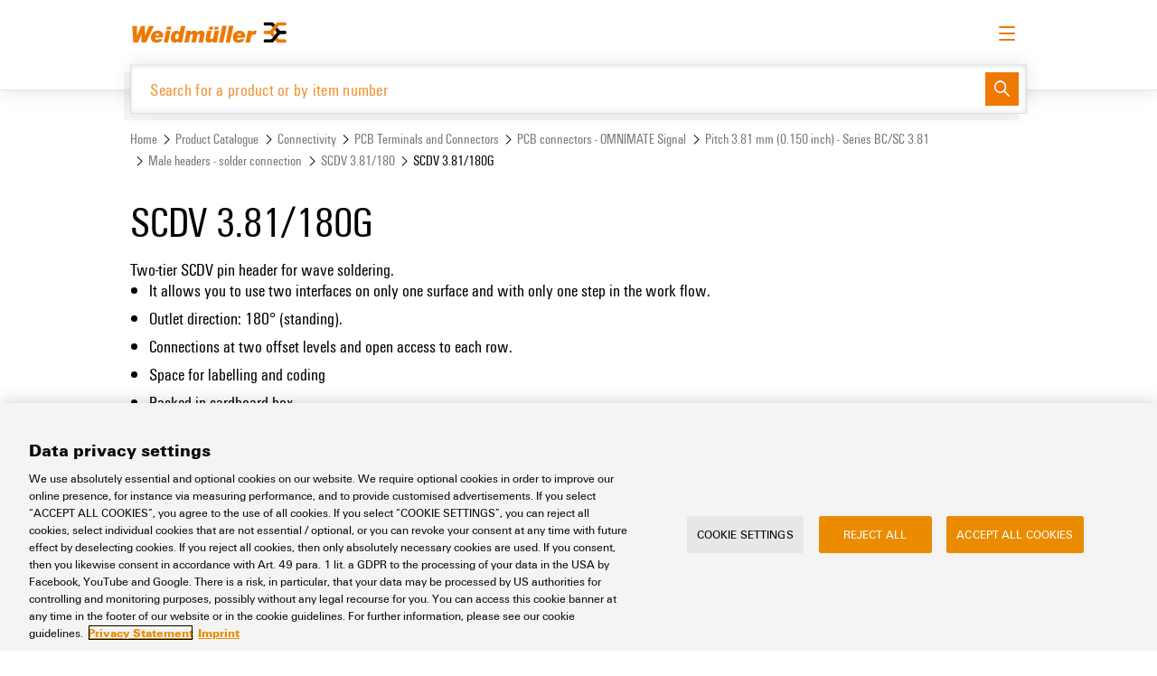

--- FILE ---
content_type: text/html;charset=UTF-8
request_url: https://eshop.weidmueller.com/en/scdv-3-81180g/c/group21472947296762
body_size: 19542
content:
<!DOCTYPE html>
<html lang="en">
<head>
	<title>
		Weidmueller COM Site | SCDV 3.81/180G | SCDV 3.81/180 | Male headers - solder connection</title>

	<meta http-equiv="Content-Type" content="text/html; charset=utf-8"/>
	<meta http-equiv="X-UA-Compatible" content="IE=edge">
	<meta name="format-detection" content="telephone=no">
	<meta charset="utf-8">
	<meta name="viewport" content="width=device-width, initial-scale=1, user-scalable=no">
	<meta name="store" content="weidmueller-com">
    <meta name="google-site-verification" content="OF2wHmWKWqY8pxc4PkxzwMlVaBKhuWyhRKnmOz020Is" />


	<script nonce="RZSV+vDLkqWD0zi9CrKXuMlEvPLq2lNQihaBpSjumDs=" src="https://cdn.cookielaw.org/scripttemplates/otSDKStub.js" data-document-language="true"
        type="text/javascript" charset="UTF-8" data-domain-script="aee64c91-853f-4486-98a1-0442fa2af382"></script>
<script data-ot-ignore nonce="RZSV+vDLkqWD0zi9CrKXuMlEvPLq2lNQihaBpSjumDs=" type="text/javascript">
  function OptanonWrapper() {
  }
</script>

<script data-ot-ignore nonce="RZSV+vDLkqWD0zi9CrKXuMlEvPLq2lNQihaBpSjumDs=" type="text/javascript">
  document.addEventListener("click", function (event) {
    if (['ot-imprint-link', 'ot-privacy-link'].indexOf(event.target.className) >= 0) {
      event.preventDefault();
      document.getElementById(event.target.className.replace('ot-', 'y-')).click();
    }

    if (event.target.className === 'js-ot-settings-link') {
      event.preventDefault();
      OneTrust.ToggleInfoDisplay();
    }
  }, false);
</script>
<meta name="keywords">
<meta name="description" content="Two-tier SCDV pin header for wave soldering. It allows you to use two interfaces on only one surface and with only one step in the work flow. Outlet direction:">
<meta name="robots" content="noindex,follow">
<meta name="system-name" content="prod">
<link rel="canonical" href="https://eshop.weidmueller.com/en/scdv-3-81180g/c/group21472947296762"/>

<link rel="alternate" hreflang="cs" href="https://eshop.weidmueller.com/cs/scdv-3-81180g/c/group21472947296762" />
		<link rel="alternate" hreflang="da" href="https://eshop.weidmueller.com/da/scdv-3-81180g/c/group21472947296762" />
		<link rel="alternate" hreflang="de" href="https://eshop.weidmueller.com/de/scdv-3-81180g/c/group21472947296762" />
		<link rel="alternate" hreflang="en" href="https://eshop.weidmueller.com/en/scdv-3-81180g/c/group21472947296762" />
		<link rel="alternate" hreflang="es" href="https://eshop.weidmueller.com/es/scdv-3-81180g/c/group21472947296762" />
		<link rel="alternate" hreflang="fi" href="https://eshop.weidmueller.com/fi/scdv-3-81180g/c/group21472947296762" />
		<link rel="alternate" hreflang="fr" href="https://eshop.weidmueller.com/fr/scdv-3-81180g/c/group21472947296762" />
		<link rel="alternate" hreflang="hu" href="https://eshop.weidmueller.com/hu/scdv-3-81180g/c/group21472947296762" />
		<link rel="alternate" hreflang="it" href="https://eshop.weidmueller.com/it/scdv-3-81180g/c/group21472947296762" />
		<link rel="alternate" hreflang="ja" href="https://eshop.weidmueller.com/ja/scdv-3-81180g/c/group21472947296762" />
		<link rel="alternate" hreflang="ko" href="https://eshop.weidmueller.com/ko/scdv-3-81180g/c/group21472947296762" />
		<link rel="alternate" hreflang="nl" href="https://eshop.weidmueller.com/nl/scdv-3-81180g/c/group21472947296762" />
		<link rel="alternate" hreflang="pl" href="https://eshop.weidmueller.com/pl/scdv-3-81180g/c/group21472947296762" />
		<link rel="alternate" hreflang="ru" href="https://eshop.weidmueller.com/ru/scdv-3-81180g/c/group21472947296762" />
		<link rel="alternate" hreflang="sv" href="https://eshop.weidmueller.com/sv/scdv-3-81180g/c/group21472947296762" />
		<link rel="alternate" hreflang="tr" href="https://eshop.weidmueller.com/tr/scdv-3-81180g/c/group21472947296762" />
		<link rel="alternate" hreflang="zh" href="https://eshop.weidmueller.com/zh/scdv-3-81180g/c/group21472947296762" />
		<link rel="alternate" hreflang="x-default" href="https://eshop.weidmueller.com/en/scdv-3-81180g/c/group21472947296762" />
		<link rel="shortcut icon" type="image/x-icon" media="all" href="/_ui/responsive/theme-wm/images/favicon.jpg" />

	<link rel="stylesheet" type="text/css" media="all" href="/wro/all.36e211f.css" />
	

<script nonce="RZSV+vDLkqWD0zi9CrKXuMlEvPLq2lNQihaBpSjumDs=">
    window.dataLayer = window.dataLayer || [];
    
        
        
            loginStatus = "no";
        
    
    window.dataLayer.push({
        event: "ce.pageLoad",
        userLoggedIn: loginStatus
    });
</script><script id="gtmSnippet" nonce="RZSV+vDLkqWD0zi9CrKXuMlEvPLq2lNQihaBpSjumDs=">(function(w,d,s,l,i){w[l]=w[l]||[];w[l].push({'gtm.start':
                        new Date().getTime(),event:'gtm.js'});var f=d.getElementsByTagName(s)[0],
                    j=d.createElement(s),dl=l!='dataLayer'?'&l='+l:'';j.async=true;j.src=
                    'https://www.googletagmanager.com/gtm.js?id='+i+dl+ '&gtm_auth=L9IGISnldee2sl35g1I69g&gtm_preview=env-2&gtm_cookies_win=x';
                    var n=d.querySelector('[nonce]');n&&j.setAttribute('nonce',n.nonce||n.getAttribute('nonce'));f.parentNode.insertBefore(j,f);
                })(window,document,'script','dataLayer','GTM-TJT552K');</script>
            <script type="text/javascript" src="/_ui/shared/js/analyticsmediator.js"></script>






  









<script data-ot-ignore nonce="RZSV+vDLkqWD0zi9CrKXuMlEvPLq2lNQihaBpSjumDs=">
		window.weidmueller = window.weidmueller || {};
		window.weidmueller.commonResourcePath = '/_ui/responsive/common';
		window.weidmueller.themeResourcePath = '/_ui/responsive/theme-wm';
		window.weidmueller.encodedContextPath = '/en';
		window.weidmueller.rootCategory = 'node22648471388426';
		window.weidmueller.catalogBaseHref = 'catalog.weidmueller.com';
		window.weidmueller.downloadBaseHref = 'download.weidmueller.com';
		window.weidmueller.showAddToCart = 'false' === 'true';
		window.weidmueller.showSumOfSurchargesAndDiscounts = 'true' === 'true';
		window.weidmueller.datepickerPattern = 'dd.mm.yy';
		window.weidmueller.showRoundingLayer =  'false' === 'true';
		window.weidmueller.showSoldInStandardPackHint =  'false' === 'true';
		window.weidmueller.showItemLevelPurchaseOrderNumbers = 'false' === 'true';
		window.weidmueller.showInternalOrderNumber = 'false' === 'true';
		window.weidmueller.csvImportWithQuotes = 'false' === 'true';
		window.weidmueller.showOrderReports =  'false' === 'true';
		window.weidmueller.showBuyAtDistributor = 'false' === 'true';
		window.weidmueller.isOciSession ='false' === 'true';
		window.weidmueller.ociHookUrl ='';
		window.weidmueller.passwordSpecialChars = '@%+/\'!#$^><=?:;,()}{[]~*`-_.';
		window.weidmueller.store = {"csvSeparator":";","dateFormat":"dd.MM.yyyy","datePickerFormat":"dd.mm.yy","earliestDeliveryDate":"","earliestDeliveryDateFormatted":"","showSensitiveFeeHint":false,"showSpaQuantityHint":false,"spaQuantityHintText":""};
		window.weidmueller.quoteRequestEnabled = 'true' === 'true';
		window.weidmueller.productSampleRequestEnabled = 'true' == 'true';
	</script>



</head>

<body class="page-productList pageType-CategoryPage template-pages-category-productListPage  language-en smartedit-page-uid-productList">
	<noscript>
                    <iframe src="https://www.googletagmanager.com/ns.html?id=GTM-TJT552K&gtm_auth=L9IGISnldee2sl35g1I69g&gtm_preview=env-2&gtm_cookies_win=x" height="0" width="0" style="display:none;visibility:hidden"></iframe>
                </noscript>
            


<div class="branding-mobile hidden-md hidden-lg">
			<div class="js-mobile-logo">
				</div>
		</div>
		<main data-currency-iso-code="EUR">
			<div class="js_global-status-layer-wrapper">
	<div class="js-notification-wrapper"></div>
	<div class="global-status-layer alert alert-dismissible js_blueprint hidden" role="alert">
		<section class="container">
			<section class="row">
				<section class="col-xs-12">
					<section class="global-status-layer__wrap">
						<p class="global-status-layer__text">
							<span class="js-fill"></span>
							<a href="" class="button button-small button-subtle button-primary"
								data-label-success="Order Template"
								data-label-error="Order Template"
								data-dismiss="alert">
								<span class="button-label">
									Order Template</span>
							</a>
						</p>
						<button class="button button-small button-subtle close" data-dismiss="alert" aria-label="Close">
							<span class="button-icon wm-icon wm-icon-medium-close"></span>
						</button>
					</section>
				</section>
			</section>
		</section>
	</div>
</div><a href="#skip-to-content" class="skiptocontent" data-role="none">Skip to content</a>
			<a href="#skiptonavigation" class="skiptonavigation" data-role="none">Skip to navigation menu</a>

			<header class="header">

    <div class="container">
        <div class="row">
            <div class="col-xs-12">

                <div class="header__row">

                    <div class="header__logo">
                        <a href="/en/">
                            <img class="wm-logo" src="/_ui/responsive/theme-wm/images/logo-weidmueller.svg">
                        </a>
                    </div>

                    <div class="menu-bar">

    <div class="menu-bar__item nav__subitems menu-bar__item--only-for-large-screens">
            <a class="button button-small button-touchpoint" href="https://www.weidmueller.com/int/" target="_blank">
                <span class="button-label">
                    Website</span>
                <span class="button-icon wm-icon wm-icon-medium-touchpoint-corporate-site"></span>
            </a>
        </div>
        <div class="menu-bar__item nav__subitems menu-bar__item--only-for-large-screens">
                <a class="button button-small button-touchpoint" href="https://support.weidmueller.com/" target="_blank">
                    <span class="button-label">
                        Support Center</span>
                    <span class="button-icon wm-icon wm-icon-medium-touchpoint-support-center"></span>
                </a>
            </div>
            <div class="menu-bar__item nav__subitems menu-bar__item--only-for-large-screens">
                <a class="button button-small button-touchpoint" href="https://easyconnect.weidmueller.com/" target="_blank">
                    <span class="button-label">
                        easyConnect</span>
                    <span class="button-icon wm-icon wm-icon-medium-touchpoint-easy-connect"></span>
                </a>
            </div>
        <div class="menu-bar__item menu-bar__item--only-for-large-screens">
        <div class="js-languageSelector button button-subtle button-small">
		<span class="wm-icon wm-icon-medium-language button-icon"></span>
		<span class="button-label">English</span>
		<select name="languageSelector">
			<option selected disabled>
				Please select</option>
			<option value="/en/_s/language?code=cs" 
					""
					data-isocode="cs">
					<p>Čeština</p>
				</option>
			<option value="/en/_s/language?code=zh" 
					""
					data-isocode="zh">
					<p>简体中文</p>
				</option>
			<option value="/en/_s/language?code=da" 
					""
					data-isocode="da">
					<p>Dansk</p>
				</option>
			<option value="/en/_s/language?code=de" 
					""
					data-isocode="de">
					<p>Deutsch</p>
				</option>
			<option value="/en/_s/language?code=en" 
					"selected"
					data-isocode="en">
					<p>English</p>
				</option>
			<option value="/en/_s/language?code=es" 
					""
					data-isocode="es">
					<p>Español</p>
				</option>
			<option value="/en/_s/language?code=fr" 
					""
					data-isocode="fr">
					<p>Français</p>
				</option>
			<option value="/en/_s/language?code=ko" 
					""
					data-isocode="ko">
					<p>한국어</p>
				</option>
			<option value="/en/_s/language?code=it" 
					""
					data-isocode="it">
					<p>Italiano</p>
				</option>
			<option value="/en/_s/language?code=hu" 
					""
					data-isocode="hu">
					<p>Magyar</p>
				</option>
			<option value="/en/_s/language?code=nl" 
					""
					data-isocode="nl">
					<p>Nederlands</p>
				</option>
			<option value="/en/_s/language?code=ja" 
					""
					data-isocode="ja">
					<p>日本語</p>
				</option>
			<option value="/en/_s/language?code=pl" 
					""
					data-isocode="pl">
					<p>Polski</p>
				</option>
			<option value="/en/_s/language?code=ru" 
					""
					data-isocode="ru">
					<p>Русский</p>
				</option>
			<option value="/en/_s/language?code=fi" 
					""
					data-isocode="fi">
					<p>Suomi</p>
				</option>
			<option value="/en/_s/language?code=sv" 
					""
					data-isocode="sv">
					<p>Svenska</p>
				</option>
			<option value="/en/_s/language?code=tr" 
					""
					data-isocode="tr">
					<p>Türkçe</p>
				</option>
			</select>
	</div>
</div>

    <div class="menu-bar__item header__CTA header__CTA--hidden js-sample-request-navigation"></div>

    <div class="menu-bar__item header__CTA header__CTA--hidden js-quote-request-navigation"></div>

    <div class="menu-bar__item menu-bar__item--only-for-large-screens">
                <div class="button-row button-row--left">
                    <a class="button button-small button-subtle" href="https://www.weidmueller.com/int/service/digital_ordering_options/eshop/index.jsp#wm-968286" target="_blank">
                        <span class="button-label">
                            Request login</span>
                    </a>
                    <a href="/en/login" class="button button-primary button-small">
                        <span class="button-label">
                            Log in</span>
                    </a>
                </div>
            </div>
        <div class="menu-bar__item menu-bar__item--only-for-small-screens header__CTA">
        <button class="button button-subtle button-primary hamburger-wrapper js-mobile-menu-hamburger">
            <span class="button-label">
                <span class="hamburger hamburger--spin">
                    <span class="hamburger-box">
                        <span class="hamburger-inner"></span>
                    </span>
                </span>
            </span>
        </button>
    </div>
</div><section class="mobile-menu hidden-lg js-mobile-menu">
    <div class="mobile-menu__header">

        <div class="js-languageSelector button button-subtle button-small">
		<span class="wm-icon wm-icon-medium-language button-icon"></span>
		<span class="button-label">English</span>
		<select name="languageSelector">
			<option selected disabled>
				Please select</option>
			<option value="/en/_s/language?code=cs" 
					""
					data-isocode="cs">
					<p>Čeština</p>
				</option>
			<option value="/en/_s/language?code=zh" 
					""
					data-isocode="zh">
					<p>简体中文</p>
				</option>
			<option value="/en/_s/language?code=da" 
					""
					data-isocode="da">
					<p>Dansk</p>
				</option>
			<option value="/en/_s/language?code=de" 
					""
					data-isocode="de">
					<p>Deutsch</p>
				</option>
			<option value="/en/_s/language?code=en" 
					"selected"
					data-isocode="en">
					<p>English</p>
				</option>
			<option value="/en/_s/language?code=es" 
					""
					data-isocode="es">
					<p>Español</p>
				</option>
			<option value="/en/_s/language?code=fr" 
					""
					data-isocode="fr">
					<p>Français</p>
				</option>
			<option value="/en/_s/language?code=ko" 
					""
					data-isocode="ko">
					<p>한국어</p>
				</option>
			<option value="/en/_s/language?code=it" 
					""
					data-isocode="it">
					<p>Italiano</p>
				</option>
			<option value="/en/_s/language?code=hu" 
					""
					data-isocode="hu">
					<p>Magyar</p>
				</option>
			<option value="/en/_s/language?code=nl" 
					""
					data-isocode="nl">
					<p>Nederlands</p>
				</option>
			<option value="/en/_s/language?code=ja" 
					""
					data-isocode="ja">
					<p>日本語</p>
				</option>
			<option value="/en/_s/language?code=pl" 
					""
					data-isocode="pl">
					<p>Polski</p>
				</option>
			<option value="/en/_s/language?code=ru" 
					""
					data-isocode="ru">
					<p>Русский</p>
				</option>
			<option value="/en/_s/language?code=fi" 
					""
					data-isocode="fi">
					<p>Suomi</p>
				</option>
			<option value="/en/_s/language?code=sv" 
					""
					data-isocode="sv">
					<p>Svenska</p>
				</option>
			<option value="/en/_s/language?code=tr" 
					""
					data-isocode="tr">
					<p>Türkçe</p>
				</option>
			</select>
	</div>
<a class="button button-subtle button-small"
                    href="https://www.weidmueller.com/int/service/digital_ordering_options/eshop/index.jsp#wm-968286" target="_blank">
                    <span class="button-label">
                        Request login</span>
                </a>
                <a href="/en/login" class="button button-primary button-small"
                    title="Log in">
                    <span class="button-label">
                        Log in</span>
                </a>
            </div>

    <div style="text-align: right;">
            <a class="button button-small button-touchpoint mobile-menu__touchpoints" href="https://www.weidmueller.com/int/"
                    target="_blank">
                    <span class="button-label">
                        Website</span>
                    <span class="button-icon wm-icon wm-icon-medium-touchpoint-corporate-site"></span>
                </a>
                <a class="button button-small button-touchpoint mobile-menu__touchpoints" href="https://support.weidmueller.com/" target="_blank">
                        <span class="button-label">
                            Support Center</span>
                        <span class="button-icon wm-icon wm-icon-medium-touchpoint-support-center"></span>
                    </a>
                    <a class="button button-small button-touchpoint mobile-menu__touchpoints" href="https://easyconnect.weidmueller.com/"
                        target="_blank">
                        <span class="button-label">
                            easyConnect</span>
                        <span class="button-icon wm-icon wm-icon-medium-touchpoint-easy-connect"></span>
                    </a>
                </div>

    <div class="mobile-menu__wrapper js-mobile-menu-wrapper">
        <ul class="mobile-menu__navigation" role="navigation" aria-label='Extended Menu'>
            <li class="mobile-menu__item js-has-sub">
                <a href="#">Product Catalogue</a>
                <button class="mobile-menu__arrow hidden-lg js-open-sub">
                    <span class="button-icon wm-icon wm-icon-medium-arrow-right"></span>
                </button>

                <ul class="mobile-menu__sub-navigation js-mobile-menu-sub">
                    <li class="mobile-menu__back js-back">
                        <a href="#"><span class="button-icon wm-icon wm-icon-medium-arrow-left hidden-lg">Back</span></a>
                    </li>

                    <li class="mobile-menu__item js-has-sub">
                            <a href="/en/c/group19060618112764">Connectivity</a>
                            <button class="mobile-menu__arrow hidden-lg js-open-sub">
                                    <span class="button-icon wm-icon wm-icon-medium-arrow-right"></span>
                                </button>
                            <ul class="mobile-menu__sub-navigation js-mobile-menu-sub">
                                <li class="mobile-menu__back js-back">
                                    <a href="#"><span class="button-icon wm-icon wm-icon-medium-arrow-left hidden-lg">Back</span></a>
                                </li>

                                <li class="mobile-menu__item">
                                        <a href="/en/terminal-blocks/c/group2088694854671">Terminal Blocks</a>
                                    </li>
                                <li class="mobile-menu__item">
                                        <a href="/en/connectors/c/group21992910002875">Connectors</a>
                                    </li>
                                <li class="mobile-menu__item">
                                        <a href="/en/pcb-terminals-and-connectors/c/group6432378981177">PCB Terminals and Connectors</a>
                                    </li>
                                <li class="mobile-menu__item">
                                        <a href="/en/enclosure-systems-and-components/c/group21324860688978">Enclosure Systems and Components</a>
                                    </li>
                                <li class="mobile-menu__item">
                                        <a href="/en/cable-entry-systems-and-components/c/group19840975111890">Cable Entry Systems and Components</a>
                                    </li>
                                <li class="mobile-menu__item">
                                        <a href="/en/cord-sets-patchcords-and-cables/c/group21880314594877">Cord sets, Patchcords and Cables</a>
                                    </li>
                                <li class="mobile-menu__item">
                                        <a href="/en/plc-interfaces-and-migration-solutions/c/group5448532699077">PLC Interfaces and Migration Solutions</a>
                                    </li>
                                <li class="mobile-menu__item">
                                        <a href="/en/service-interfaces/c/group14728221120020">Service Interfaces</a>
                                    </li>
                                <li class="mobile-menu__item">
                                        <a href="/en/distribution-boxes/c/group19440128216697">Distribution Boxes</a>
                                    </li>
                                </ul>
                        </li>
                    <li class="mobile-menu__item js-has-sub">
                            <a href="/en/c/group19856884639594">Electronics</a>
                            <button class="mobile-menu__arrow hidden-lg js-open-sub">
                                    <span class="button-icon wm-icon wm-icon-medium-arrow-right"></span>
                                </button>
                            <ul class="mobile-menu__sub-navigation js-mobile-menu-sub">
                                <li class="mobile-menu__back js-back">
                                    <a href="#"><span class="button-icon wm-icon wm-icon-medium-arrow-left hidden-lg">Back</span></a>
                                </li>

                                <li class="mobile-menu__item">
                                        <a href="/en/relay-modules-solid-state-relays/c/group21640971705148">Relay Modules &amp; Solid-State Relays</a>
                                    </li>
                                <li class="mobile-menu__item">
                                        <a href="/en/isolating-amplifier-and-measuring-transducer/c/group11184577714965">Isolating amplifier and measuring transducer</a>
                                    </li>
                                <li class="mobile-menu__item">
                                        <a href="/en/power-supplies/c/group17660457755045">Power Supplies</a>
                                    </li>
                                <li class="mobile-menu__item">
                                        <a href="/en/electronics-housings/c/group21088956599978">Electronics Housings</a>
                                    </li>
                                <li class="mobile-menu__item">
                                        <a href="/en/lightning-and-surge-protection/c/group21040665367048">Lightning and Surge Protection</a>
                                    </li>
                                <li class="mobile-menu__item">
                                        <a href="/en/photovoltaics/c/group539227093444">Photovoltaics</a>
                                    </li>
                                <li class="mobile-menu__item">
                                        <a href="/en/fieldbus-distributors/c/group19056863410888">Fieldbus Distributors</a>
                                    </li>
                                </ul>
                        </li>
                    <li class="mobile-menu__item js-has-sub">
                            <a href="/en/c/group22084798986705">Automation &amp; Software</a>
                            <button class="mobile-menu__arrow hidden-lg js-open-sub">
                                    <span class="button-icon wm-icon wm-icon-medium-arrow-right"></span>
                                </button>
                            <ul class="mobile-menu__sub-navigation js-mobile-menu-sub">
                                <li class="mobile-menu__back js-back">
                                    <a href="#"><span class="button-icon wm-icon wm-icon-medium-arrow-left hidden-lg">Back</span></a>
                                </li>

                                <li class="mobile-menu__item">
                                        <a href="/en/controls/c/group2232437059568">Controls</a>
                                    </li>
                                <li class="mobile-menu__item">
                                        <a href="/en/io-systems/c/group21232433081713">I/O Systems</a>
                                    </li>
                                <li class="mobile-menu__item">
                                        <a href="/en/industrial-ethernet/c/group22756682504179">Industrial Ethernet</a>
                                    </li>
                                <li class="mobile-menu__item">
                                        <a href="/en/touch-panels/c/group21848931926645">Touch Panels</a>
                                    </li>
                                <li class="mobile-menu__item">
                                        <a href="/en/engineering-and-visualisation-tools/c/group20928709242241">Engineering and Visualisation Tools</a>
                                    </li>
                                <li class="mobile-menu__item">
                                        <a href="/en/energy-measurement/c/group21356555073594">Energy measurement</a>
                                    </li>
                                <li class="mobile-menu__item">
                                        <a href="/en/industrial-ai/c/group23136829603374">Industrial AI</a>
                                    </li>
                                <li class="mobile-menu__item">
                                        <a href="/en/easyconnect/c/group11152603873236">easyConnect</a>
                                    </li>
                                <li class="mobile-menu__item">
                                        <a href="/en/procon-connect/c/group5372790929158">PROCON-Connect</a>
                                    </li>
                                </ul>
                        </li>
                    <li class="mobile-menu__item js-has-sub">
                            <a href="/en/c/group189841048409171">Workplace &amp; Accessories</a>
                            <button class="mobile-menu__arrow hidden-lg js-open-sub">
                                    <span class="button-icon wm-icon wm-icon-medium-arrow-right"></span>
                                </button>
                            <ul class="mobile-menu__sub-navigation js-mobile-menu-sub">
                                <li class="mobile-menu__back js-back">
                                    <a href="#"><span class="button-icon wm-icon wm-icon-medium-arrow-left hidden-lg">Back</span></a>
                                </li>

                                <li class="mobile-menu__item">
                                        <a href="/en/tools/c/group2228082309542">Tools</a>
                                    </li>
                                <li class="mobile-menu__item">
                                        <a href="/en/automatic-machines/c/group13004640219800">Automatic Machines</a>
                                    </li>
                                <li class="mobile-menu__item">
                                        <a href="/en/software/c/group22944470795486">Software</a>
                                    </li>
                                <li class="mobile-menu__item">
                                        <a href="/en/markers/c/group15752634565063">Markers</a>
                                    </li>
                                <li class="mobile-menu__item">
                                        <a href="/en/industrial-printers/c/group22076429017790">Industrial printers</a>
                                    </li>
                                <li class="mobile-menu__item">
                                        <a href="/en/industry-light/c/group22496859314197">Industry Light</a>
                                    </li>
                                <li class="mobile-menu__item">
                                        <a href="/en/cabinet-infrastructure/c/group28624218522845">Cabinet Infrastructure</a>
                                    </li>
                                </ul>
                        </li>
                    <li class="mobile-menu__item js-has-sub">
                            <a href="/en/c/group21492258364076">Assembly</a>
                            <button class="mobile-menu__arrow hidden-lg js-open-sub">
                                    <span class="button-icon wm-icon wm-icon-medium-arrow-right"></span>
                                </button>
                            <ul class="mobile-menu__sub-navigation js-mobile-menu-sub">
                                <li class="mobile-menu__back js-back">
                                    <a href="#"><span class="button-icon wm-icon wm-icon-medium-arrow-left hidden-lg">Back</span></a>
                                </li>

                                <li class="mobile-menu__item">
                                        <a href="/en/modified-and-assembled-enclosures/c/group19468997720493">Modified and Assembled Enclosures</a>
                                    </li>
                                </ul>
                        </li>
                    </ul>
            </li>

            </li>
        </ul>
    </div>

</section></div>

                <div class="header__search">
                    <div class="yCmsComponent">
<div class="rb_searchBox header__search-box js-header-search-box">
  <div class="header__search-box-shadow js-header-search-box-shadow"></div>

  <div class="header__search-link-wrap js-header-search-filters">
        <a class="header__search-link js-header-search-all-categories" href="">
          <span class="wm-icon wm-icon-medium-menu"></span>
          <span>
            All categories</span>
        </a>
        <a class="header__search-link js-header-search-filter" href="/en/c/group19060618112764" data-code="group19060618112764"><span>
            Connectivity</span></a>
        <a class="header__search-link js-header-search-filter" href="/en/c/group19856884639594" data-code="group19856884639594"><span>
            Electronics</span></a>
        <a class="header__search-link js-header-search-filter" href="/en/c/group22084798986705" data-code="group22084798986705"><span>
            Automation &amp; Software</span></a>
        <a class="header__search-link js-header-search-filter" href="/en/c/group189841048409171" data-code="group189841048409171"><span>
            Workplace &amp; Accessories</span></a>
        <a class="header__search-link js-header-search-filter" href="/en/c/group21492258364076" data-code="group21492258364076"><span>
            Assembly</span></a>
        </div>
    <form name="search_form_SearchBox" method="get" action="/en/search/" class="js-global-search-form header__search-input">
    <div class="header__search-input-wrap js-global-search-wrapper">
      <input
        type="text"
        class="js-global-search-input"
        name="text"
        autocomplete="off"
        maxlength="100"
        aria-label="Search for a product or by item number"
        data-placeholder="Search for a product or by item number"
        data-options='{"productUrl":"/api/search/products?componentUid=SearchBox","categoryUrl":"/api/search/categories?componentUid=SearchBox","minCharactersBeforeRequest":"3","waitTimeBeforeRequest":"500","displayProductImages":"true","labels":{"products":"Product Suggestions","categories":"Categories","noproducts":"No articles found.","nocategories":"No categories found.","result":"Search result","results":"Search results"}}'
      >
      <button class="button button-primary button-small" type="submit">
        <span class="button-icon wm-icon wm-icon-medium-search"></span>
      </button>
    </div>
    <div class="search-suggest-layer js-search-suggest-layer search-suggest-layer-custom-lists js-search-suggest-layer-custom-lists" style="display:none">
      <a class="button button-subtle search-suggest-layer-close js-search-suggest-layer-close">
        <span class="button-icon wm-icon wm-icon-medium-close"></span>
      </a>
      <div class="row">
        <div class="col-xs-12">
          <div class="search-suggest-columns">
            <div class="search-suggest-category-column">
              <h4>Popular categories</h4>
              <ul class="search-suggest-categories">
                <li><a href="/en/c/group8052410339328">Feed-through and PE terminal Blocks</a></li>
                <li><a href="/en/c/group12064480919815">Fuse and component terminal blocks</a></li>
                <li><a href="/en/c/group11136637120424">Test-disconnect terminal blocks</a></li>
                <li><a href="/en/c/group21640971705148">Relay Modules &amp; Solid-State Relays</a></li>
                <li><a href="/en/c/group3416892996490">Heavy duty connectors</a></li>
                <li><a href="/en/c/group17660457755045">Power Supplies</a></li>
                <li><a href="/en/c/group21472135395987">PCB connectors - OMNIMATE Signal</a></li>
                </ul>
            </div>
            <div class="search-suggest-category-column">
              <h4>Interesting links</h4>
              <ul class="search-suggest-categories">
                <li>
                    <a
                      href="/en/c/group4344269868303"
                      target="_self"
                    >
                      Pluggable terminal blocks</a>
                  </li>
                <li>
                    <a
                      href="/en/c/group21232433081713"
                      target="_self"
                    >
                      I/O Systems</a>
                  </li>
                <li>
                    <a
                      href="/en/c/group21040665367048"
                      target="_self"
                    >
                      Lightning and Surge Protection</a>
                  </li>
                <li>
                    <a
                      href="/en/c/group22756682504179"
                      target="_self"
                    >
                      Industrial Ethernet</a>
                  </li>
                <li>
                    <a
                      href="/en/c/list/tools-innovations"
                      target="_self"
                    >
                      New tools</a>
                  </li>
                <li>
                    <a
                      href="https://www.weidmueller.com/int/solutions/weidmueller_configurator/index.jsp"
                      target="_blank"
                    >
                      Weidmüller Configurator</a>
                  </li>
                <li>
                    <a
                      href="https://galaxy.weidmueller.com/"
                      target="_blank"
                    >
                      Weidmüller product selectors</a>
                  </li>
                </ul>
            </div>

            <div class="search-suggest-category-column">
              <h4>Solutions</h4>
              <ul class="search-suggest-categories">
                <li><a href="/en/c/solutions/Railway">Railway</a></li>
                <li><a href="/en/c/solutions/Photovoltaics">Photovoltaics</a></li>
                <li><a href="/en/c/solutions/Decentralised automation">Decentralised automation</a></li>
                <li><a href="/en/c/solutions/Smart Metering">Smart Metering</a></li>
                <li><a href="/en/c/solutions/Single Pair Ethernet">Single Pair Ethernet</a></li>
                <li><a href="/en/c/solutions/Hydrogen">Hydrogen</a></li>
                <li><a href="/en/c/solutions/Workplace solutions">Workplace solutions</a></li>
                </ul>
            </div>

          </div>
        </div>
      </div>
    </div>


    <div class="search-suggest-layer js-search-suggest-layer search-suggest-layer-all-categories js-search-suggest-layer-all-categories" style="display:none">
      <a class="button button-subtle search-suggest-layer-close js-search-suggest-layer-close">
        <span class="button-icon wm-icon wm-icon-medium-close"></span>
      </a>
      <div class="row">
        <div class="col-xs-12">
          <ul class="search-suggest-columns js-all-catogories-row">
            <li class="search-suggest-category-column js-search-suggest-category-tree" data-code="group19060618112764">
                <a class="" href="/en/c/group19060618112764"><h4>Connectivity</h4></a>
                <section>
                    <ul class="search-suggest-category-column-L2">
                      <li class="">
                          <a class="" href="/en/terminal-blocks/c/group2088694854671">Terminal Blocks</a>

                            <ul class="search-suggest-category-column-L3 js-search-suggest-slider">
                                <li>
                                    <a class="" href="/en/feed-through-and-pe-terminal-blocks/c/group8052410339328">Feed-through and PE terminal Blocks</a>
                                  </li>
                                <li>
                                    <a class="" href="/en/fuse-and-component-terminal-blocks/c/group12064480919815">Fuse and component terminal blocks</a>
                                  </li>
                                <li>
                                    <a class="" href="/en/test-disconnect-terminal-blocks/c/group11136637120424">Test-disconnect terminal blocks</a>
                                  </li>
                                <li>
                                    <a class="" href="/en/pluggable-terminal-blocks/c/group4344269868303">Pluggable terminal blocks</a>
                                  </li>
                                <li>
                                    <a class="" href="/en/mini-terminal-blocks/c/group10228357585921">Mini terminal blocks</a>
                                  </li>
                                <li>
                                    <a class="" href="/en/power-feed-in/c/group30921048942803">Power feed-in</a>
                                  </li>
                                <li>
                                    <a class="" href="/en/power-distribution/c/group1376337014396">Power distribution</a>
                                  </li>
                                <li>
                                    <a class="" href="/en/control-voltage-distribution/c/group11436312373831">Control voltage distribution</a>
                                  </li>
                                <li>
                                    <a class="" href="/en/signal-wiring/c/group12056992092705">Signal wiring</a>
                                  </li>
                                <li>
                                    <a class="" href="/en/signal-marshalling/c/group11944908504545">Signal marshalling</a>
                                  </li>
                                <li>
                                    <a class="" href="/en/instrument-transformer-wiring/c/group6080597028">Instrument transformer wiring</a>
                                  </li>
                                <li>
                                    <a class="" href="/en/shielding-and-earthing/c/group1152497915576">Shielding and earthing</a>
                                  </li>
                                <li>
                                    <a class="" href="/en/building-installation-wiring/c/group11780191104666">Building installation wiring</a>
                                  </li>
                                <li>
                                    <a class="" href="/en/accessories/c/group11156983181723">Accessories</a>
                                  </li>
                                </ul>
                            </li>
                      <li class="">
                          <a class="" href="/en/connectors/c/group21992910002875">Connectors</a>

                            <ul class="search-suggest-category-column-L3 js-search-suggest-slider">
                                <li>
                                    <a class="" href="/en/heavy-duty-connectors/c/group3416892996490">Heavy duty connectors</a>
                                  </li>
                                <li>
                                    <a class="" href="/en/industrial-ethernet-connectors/c/group15004855093508">Industrial Ethernet Connectors</a>
                                  </li>
                                <li>
                                    <a class="" href="/en/circular-connectors/c/group12196681578834">Circular Connectors</a>
                                  </li>
                                <li>
                                    <a class="" href="/en/power/c/group12052526615200">Power</a>
                                  </li>
                                <li>
                                    <a class="" href="/en/valve-plug-in-connector/c/group12196777413553">Valve plug-in connector</a>
                                  </li>
                                <li>
                                    <a class="" href="/en/signal-converter/c/group4972690301588">Signal Converter</a>
                                  </li>
                                <li>
                                    <a class="" href="/en/bus-connectors/c/group12196817276120">BUS connectors</a>
                                  </li>
                                <li>
                                    <a class="" href="/en/sample-kits-single-pair-ethernet/c/group9976458211024">Sample Kits Single Pair Ethernet</a>
                                  </li>
                                </ul>
                            </li>
                      <li class="">
                          <a class="" href="/en/pcb-terminals-and-connectors/c/group6432378981177">PCB Terminals and Connectors</a>

                            <ul class="search-suggest-category-column-L3 js-search-suggest-slider">
                                <li>
                                    <a class="" href="/en/omnimate-4-0/c/group3976101777912">OMNIMATE 4.0</a>
                                  </li>
                                <li>
                                    <a class="" href="/en/omnimate-data-pcb-connectors/c/group21472686389947">OMNIMATE Data PCB connectors</a>
                                  </li>
                                <li>
                                    <a class="" href="/en/pcb-terminals-omnimate-signal/c/group21472806101962">PCB terminals - OMNIMATE Signal</a>
                                  </li>
                                <li>
                                    <a class="" href="/en/pcb-connectors-omnimate-signal/c/group21472135395987">PCB connectors - OMNIMATE Signal</a>
                                  </li>
                                <li>
                                    <a class="" href="/en/pcb-terminals-omnimate-power/c/group21472655935782">PCB terminals - OMNIMATE Power</a>
                                  </li>
                                <li>
                                    <a class="" href="/en/pcb-connectors-omnimate-power/c/group23396752049595">PCB connectors - OMNIMATE Power</a>
                                  </li>
                                <li>
                                    <a class="" href="/en/feedthrough-terminals-for-devices-omnimate-power/c/group22248255403591">Feedthrough terminals for devices - OMNIMATE Power</a>
                                  </li>
                                <li>
                                    <a class="" href="/en/pcb-circular-connectors-ip67/c/group5564735140694">PCB circular connectors - IP67</a>
                                  </li>
                                <li>
                                    <a class="" href="/en/sample-set-omnimate/c/group22984343513910">Sample set - OMNIMATE</a>
                                  </li>
                                </ul>
                            </li>
                      <li class="">
                          <a class="" href="/en/enclosure-systems-and-components/c/group21324860688978">Enclosure Systems and Components</a>

                            <ul class="search-suggest-category-column-L3 js-search-suggest-slider">
                                <li>
                                    <a class="" href="/en/steel-enclosures/c/group25764338306599">Steel enclosures</a>
                                  </li>
                                <li>
                                    <a class="" href="/en/aluminium-enclosures/c/group23308260189911">Aluminium enclosures</a>
                                  </li>
                                <li>
                                    <a class="" href="/en/plastic-enclosures/c/group26360526749509">Plastic enclosures</a>
                                  </li>
                                <li>
                                    <a class="" href="/en/fieldpowerr-ip-54-ip-65-enclosure/c/group9868105966964">FieldPower® IP 54...IP 65 enclosure</a>
                                  </li>
                                </ul>
                            </li>
                      <li class="">
                          <a class="" href="/en/cable-entry-systems-and-components/c/group19840975111890">Cable Entry Systems and Components</a>

                            <ul class="search-suggest-category-column-L3 js-search-suggest-slider">
                                <li>
                                    <a class="" href="/en/cable-glands/c/group251402617064">Cable Glands</a>
                                  </li>
                                <li>
                                    <a class="" href="/en/cable-entry-system-cabtite/c/group27056457586803">Cable entry system - Cabtite</a>
                                  </li>
                                </ul>
                            </li>
                      <li class="">
                          <a class="" href="/en/cord-sets-patchcords-and-cables/c/group21880314594877">Cord sets, Patchcords and Cables</a>

                            <ul class="search-suggest-category-column-L3 js-search-suggest-slider">
                                <li>
                                    <a class="" href="/en/rj45-cord-sets/c/group15008919312921">RJ45 &amp; Circular Connectors patchcable &amp; cord sets</a>
                                  </li>
                                <li>
                                    <a class="" href="/en/rj12-patch-cable/c/group25288167804379">RJ12 patch cable</a>
                                  </li>
                                <li>
                                    <a class="" href="/en/single-pair-ethernet-cord-sets/c/group13480640311841">Single Pair Ethernet cord sets</a>
                                  </li>
                                <li>
                                    <a class="" href="/en/fibre-optic-cabling-solutions/c/group17360942088411">Fibre-optic cabling solutions</a>
                                  </li>
                                <li>
                                    <a class="" href="/en/cable-assemblies/c/group8964360851545">Cable Assemblies</a>
                                  </li>
                                <li>
                                    <a class="" href="/en/valve-plug-with-integrated-seal/c/group12896606991458">Valve plug with integrated seal</a>
                                  </li>
                                <li>
                                    <a class="" href="/en/pushpull-power-cord-sets/c/group18684699396606">PushPull Power cord sets</a>
                                  </li>
                                <li>
                                    <a class="" href="/en/usb-cord-sets/c/group12896618051809">USB cord sets</a>
                                  </li>
                                <li>
                                    <a class="" href="/en/raw-cable/c/group6632756942488">Raw cable</a>
                                  </li>
                                </ul>
                            </li>
                      <li class="">
                          <a class="" href="/en/plc-interfaces-and-migration-solutions/c/group5448532699077">PLC Interfaces and Migration Solutions</a>

                            <ul class="search-suggest-category-column-L3 js-search-suggest-slider">
                                <li>
                                    <a class="" href="/en/solutions-for-plcs/c/group5448195464806">Solutions for PLCs</a>
                                  </li>
                                <li>
                                    <a class="" href="/en/solutions-for-honeywell-c300/c/group5448162810897">Solutions for Honeywell C300</a>
                                  </li>
                                <li>
                                    <a class="" href="/en/solutions-for-yokogawa/c/group5448501441531">Solutions for Yokogawa</a>
                                  </li>
                                <li>
                                    <a class="" href="/en/interfaces-for-general-applications/c/group5448230416167">Interfaces for general applications</a>
                                  </li>
                                <li>
                                    <a class="" href="/en/interfaces-with-insulation-for-general-solutions/c/group5448374122375">Interfaces with insulation for general solutions</a>
                                  </li>
                                <li>
                                    <a class="" href="/en/pre-assembled-cables-for-general-applications/c/group5448275058545">Pre-assembled cables for general applications</a>
                                  </li>
                                <li>
                                    <a class="" href="/en/migrations-between-plcs/c/group5448381941471">Migrations between PLCs</a>
                                  </li>
                                <li>
                                    <a class="" href="/en/card-holders/c/group54481027920203">Card holders</a>
                                  </li>
                                <li>
                                    <a class="" href="/en/solutions-for-smart-metering/c/group59056892929846">Solutions for Smart Metering</a>
                                  </li>
                                </ul>
                            </li>
                      <li class="">
                          <a class="" href="/en/service-interfaces/c/group14728221120020">Service Interfaces</a>

                            <ul class="search-suggest-category-column-L3 js-search-suggest-slider">
                                <li>
                                    <a class="" href="/en/ip65-service-interface-frontcomsuprsup-vario/c/group14728390586830">IP65 service interface FrontCom<sup>®</sup> Vario</a>
                                  </li>
                                <li>
                                    <a class="" href="/en/frontcomsupsup-micro-ip65-service-interface/c/group14728617575306">FrontCom<sup>&reg;</sup> Micro IP65 service interface</a>
                                  </li>
                                </ul>
                            </li>
                      <li class="">
                          <a class="" href="/en/distribution-boxes/c/group19440128216697">Distribution Boxes</a>

                            <ul class="search-suggest-category-column-L3 js-search-suggest-slider">
                                <li>
                                    <a class="" href="/en/signal-distribution-boxes/c/group9792793694362">Signal distribution boxes</a>
                                  </li>
                                <li>
                                    <a class="" href="/en/power-distribution-boxes/c/group16748568928499">Power distribution boxes</a>
                                  </li>
                                <li>
                                    <a class="" href="/en/ex-ia-iic-t6-gb-distribution-boxes/c/group52041072261083">Ex ia IIC T6 Gb distribution boxes</a>
                                  </li>
                                <li>
                                    <a class="" href="/en/fieldpower-power-bus-distributor/c/group9868878061230">FieldPower&reg; Power bus distributor</a>
                                  </li>
                                <li>
                                    <a class="" href="/en/elevator-shaft-wiring/c/group27296296023510">Elevator Shaft Wiring</a>
                                  </li>
                                </ul>
                            </li>
                      </ul>
                  </section>
                </li>
            <li class="search-suggest-category-column js-search-suggest-category-tree" data-code="group19856884639594">
                <a class="" href="/en/c/group19856884639594"><h4>Electronics</h4></a>
                <section>
                    <ul class="search-suggest-category-column-L2">
                      <li class="">
                          <a class="" href="/en/relay-modules-solid-state-relays/c/group21640971705148">Relay Modules &amp; Solid-State Relays</a>

                            <ul class="search-suggest-category-column-L3 js-search-suggest-slider">
                                <li>
                                    <a class="" href="/en/universal-range/c/group229641022805352">Universal range</a>
                                  </li>
                                <li>
                                    <a class="" href="/en/application-range/c/group245201020816392">Application range</a>
                                  </li>
                                </ul>
                            </li>
                      <li class="">
                          <a class="" href="/en/isolating-amplifier-and-measuring-transducer/c/group11184577714965">Isolating amplifier and measuring transducer</a>

                            <ul class="search-suggest-category-column-L3 js-search-suggest-slider">
                                <li>
                                    <a class="" href="/en/act20c-network-compatible-measuring-transducer/c/group9476708007068">ACT20C - Network-compatible measuring transducer</a>
                                  </li>
                                <li>
                                    <a class="" href="/en/act20x-intrinsically-safe-signal-converter/c/group11912864598124">ACT20X - Intrinsically safe signal converter</a>
                                  </li>
                                <li>
                                    <a class="" href="/en/act20p-signal-converter-and-process-monitoring/c/group1000478030423">ACT20P - Signal converter and process monitoring</a>
                                  </li>
                                <li>
                                    <a class="" href="/en/act20m-space-saving-signal-converter/c/group12432718693511">ACT20M - Space-saving signal converter</a>
                                  </li>
                                <li>
                                    <a class="" href="/en/mcz-signal-converter-in-terminal-block-format/c/group7308289814886">MCZ - Signal converter in terminal block format</a>
                                  </li>
                                <li>
                                    <a class="" href="/en/picopak-compact-isolating-amplifiers-measuring-transducers/c/group11184414180956">PICOPAK - Compact Isolating Amplifiers &amp; Measuring Transducers</a>
                                  </li>
                                <li>
                                    <a class="" href="/en/act20d-process-monitoring-displays/c/group9948480289757">ACT20D - Process monitoring displays</a>
                                  </li>
                                <li>
                                    <a class="" href="/en/accessories/c/group10568348461130">Accessories</a>
                                  </li>
                                </ul>
                            </li>
                      <li class="">
                          <a class="" href="/en/power-supplies/c/group17660457755045">Power Supplies</a>

                            <ul class="search-suggest-category-column-L3 js-search-suggest-slider">
                                <li>
                                    <a class="" href="/en/switched-mode-power-supply-units/c/group21380747343300">Switched-mode power supply units</a>
                                  </li>
                                <li>
                                    <a class="" href="/en/electronic-load-monitoring/c/group21380865594020">Electronic load monitoring</a>
                                  </li>
                                <li>
                                    <a class="" href="/en/communication-modules/c/group21380288815760">Communication modules</a>
                                  </li>
                                <li>
                                    <a class="" href="/en/uninterruptible-power-supply/c/group2138036744314">Uninterruptible power supply</a>
                                  </li>
                                <li>
                                    <a class="" href="/en/dcdc-converter/c/group21380255767433">DC/DC converter</a>
                                  </li>
                                <li>
                                    <a class="" href="/en/diode-and-redundancy-modules/c/group21380211384672">Diode- and redundancy modules</a>
                                  </li>
                                <li>
                                    <a class="" href="/en/decentralised-switched-mode-power-supply-units-ip65/c/group1295675051929">Decentralised switched-mode power supply units IP65</a>
                                  </li>
                                <li>
                                    <a class="" href="/en/accessories/c/group21380186506337">Accessories</a>
                                  </li>
                                </ul>
                            </li>
                      <li class="">
                          <a class="" href="/en/electronics-housings/c/group21088956599978">Electronics Housings</a>

                            <ul class="search-suggest-category-column-L3 js-search-suggest-slider">
                                <li>
                                    <a class="" href="/en/modular-electronics-housings/c/group52281062610576">Modular electronics housings</a>
                                  </li>
                                <li>
                                    <a class="" href="/en/profile-housings/c/group5052925546293">Profile housings</a>
                                  </li>
                                <li>
                                    <a class="" href="/en/small-housings/c/group3148548693242">Small housings</a>
                                  </li>
                                <li>
                                    <a class="" href="/en/raspberry-pi-housing/c/group5700740385395">Raspberry Pi housing</a>
                                  </li>
                                </ul>
                            </li>
                      <li class="">
                          <a class="" href="/en/lightning-and-surge-protection/c/group21040665367048">Lightning and Surge Protection</a>

                            <ul class="search-suggest-category-column-L3 js-search-suggest-slider">
                                <li>
                                    <a class="" href="/en/spds-for-energy-systems/c/group25208750834357">SPDs for energy systems</a>
                                  </li>
                                <li>
                                    <a class="" href="/en/spds-for-instrumentation-and-control-ic/c/group23632880329672">SPDs for instrumentation and control (I&amp;C)</a>
                                  </li>
                                <li>
                                    <a class="" href="/en/spds-for-data-interfaces/c/group21212896124789">SPDs for data interfaces</a>
                                  </li>
                                <li>
                                    <a class="" href="/en/accessories/c/group24124553513233">Accessories</a>
                                  </li>
                                </ul>
                            </li>
                      <li class="">
                          <a class="" href="/en/photovoltaics/c/group539227093444">Photovoltaics</a>

                            <ul class="search-suggest-category-column-L3 js-search-suggest-slider">
                                <li>
                                    <a class="" href="/en/dc-residential-and-commercial-combiner-boxes/c/group2044150465222">DC Residential and commercial combiner boxes</a>
                                  </li>
                                <li>
                                    <a class="" href="/en/dc-utility-scale-combiner-boxes/c/group4908967215611">DC Utility scale combiner boxes</a>
                                  </li>
                                <li>
                                    <a class="" href="/en/ac-combiner-ac-switches-ac-spd/c/group1884357106069">AC Combiner, AC Switches, AC SPD</a>
                                  </li>
                                <li>
                                    <a class="" href="/en/ac-communication-and-weather-boxes/c/group12344962109880">AC Communication and weather boxes</a>
                                  </li>
                                <li>
                                    <a class="" href="/en/connectors/c/group15224427228239">Connectors</a>
                                  </li>
                                <li>
                                    <a class="" href="/en/accessories-and-components/c/group9300261557611">Accessories and components</a>
                                  </li>
                                </ul>
                            </li>
                      <li class="">
                          <a class="" href="/en/fieldbus-distributors/c/group19056863410888">Fieldbus Distributors</a>

                            <ul class="search-suggest-category-column-L3 js-search-suggest-slider">
                                <li>
                                    <a class="" href="/en/profibus-dp-modbus-rs485/c/group216125828476">Profibus DP / Modbus RS485</a>
                                  </li>
                                <li>
                                    <a class="" href="/en/profibus-pa-foundation-fieldbus/c/group21612691524368">Profibus PA / Foundation Fieldbus</a>
                                  </li>
                                <li>
                                    <a class="" href="/en/profibus-pa-ex-for-hazardous-areas/c/group216121011325369">Profibus PA Ex for hazardous areas</a>
                                  </li>
                                <li>
                                    <a class="" href="/en/blanking-plugs/c/group15392971689552">Blanking plugs</a>
                                  </li>
                                </ul>
                            </li>
                      </ul>
                  </section>
                </li>
            <li class="search-suggest-category-column js-search-suggest-category-tree" data-code="group22084798986705">
                <a class="" href="/en/c/group22084798986705"><h4>Automation &amp; Software</h4></a>
                <section>
                    <ul class="search-suggest-category-column-L2">
                      <li class="">
                          <a class="" href="/en/controls/c/group2232437059568">Controls</a>

                            <ul class="search-suggest-category-column-L3 js-search-suggest-slider">
                                <li>
                                    <a class="" href="/en/u-control-wl2000/c/group14048963834797">u-control WL2000</a>
                                  </li>
                                <li>
                                    <a class="" href="/en/iot-gateways/c/group3236860920084">IoT-Gateways</a>
                                  </li>
                                <li>
                                    <a class="" href="/en/u-control-m3000m4000/c/group3732442485079">u-control M3000/M4000</a>
                                  </li>
                                <li>
                                    <a class="" href="/en/logic-unit/c/group8924925381843">Logic Unit</a>
                                  </li>
                                <li>
                                    <a class="" href="/en/accessories/c/group1282436051111">Accessories</a>
                                  </li>
                                <li>
                                    <a class="" href="/en/u-control-starterkits/c/group18132824506254">u-control Starterkits</a>
                                  </li>
                                </ul>
                            </li>
                      <li class="">
                          <a class="" href="/en/io-systems/c/group21232433081713">I/O Systems</a>

                            <ul class="search-suggest-category-column-L3 js-search-suggest-slider">
                                <li>
                                    <a class="" href="/en/io-system-ip20-u-remote/c/group19772799779298">I/O System IP20 - u-remote</a>
                                  </li>
                                <li>
                                    <a class="" href="/en/io-system-ip67-u-remote/c/group1977236093251">I/O System IP67 - u-remote</a>
                                  </li>
                                </ul>
                            </li>
                      <li class="">
                          <a class="" href="/en/industrial-ethernet/c/group22756682504179">Industrial Ethernet</a>

                            <ul class="search-suggest-category-column-L3 js-search-suggest-slider">
                                <li>
                                    <a class="" href="/en/unmanaged-switches/c/group9100913606784">Unmanaged Switches</a>
                                  </li>
                                <li>
                                    <a class="" href="/en/managed-switches/c/group237659837688">Managed Switches</a>
                                  </li>
                                <li>
                                    <a class="" href="/en/industrial-security-router/c/group3236782367072">Industrial Security Router</a>
                                  </li>
                                <li>
                                    <a class="" href="/en/u-link-remote-access-service/c/group3236606846354">u-link Remote Access Service</a>
                                  </li>
                                <li>
                                    <a class="" href="/en/media-converter-and-protocol-gateways/c/group1548160773927">Media converter and protocol gateways</a>
                                  </li>
                                <li>
                                    <a class="" href="/en/wlan-apbridgeclient/c/group3236303759457">WLAN AP/Bridge/Client</a>
                                  </li>
                                <li>
                                    <a class="" href="/en/antennas-and-antenna-accessories-coax-cables-and-mounts/c/group20780553341935">Antennas and antenna accessories (coax cables and mounts)</a>
                                  </li>
                                <li>
                                    <a class="" href="/en/sfp-transceiver/c/group9672728134617">SFP transceiver</a>
                                  </li>
                                <li>
                                    <a class="" href="/en/accessories/c/group3924505450213">Accessories</a>
                                  </li>
                                </ul>
                            </li>
                      <li class="">
                          <a class="" href="/en/touch-panels/c/group21848931926645">Touch Panels</a>

                            <ul class="search-suggest-category-column-L3 js-search-suggest-slider">
                                <li>
                                    <a class="" href="/en/advanced-line/c/group7260181232346">Advanced Line</a>
                                  </li>
                                </ul>
                            </li>
                      <li class="">
                          <a class="" href="/en/engineering-and-visualisation-tools/c/group20928709242241">Engineering and Visualisation Tools</a>

                            <ul class="search-suggest-category-column-L3 js-search-suggest-slider">
                                <li>
                                    <a class="" href="/en/procon-web/c/group5036414118605">PROCON-WEB</a>
                                  </li>
                                <li>
                                    <a class="" href="/en/resmar-energymanagement-software/c/group1256599646482">ResMa® – Energymanagement Software</a>
                                  </li>
                                <li>
                                    <a class="" href="/en/u-os/c/group2156967449489">u-OS</a>
                                  </li>
                                </ul>
                            </li>
                      <li class="">
                          <a class="" href="/en/energy-measurement/c/group21356555073594">Energy measurement</a>

                            <ul class="search-suggest-category-column-L3 js-search-suggest-slider">
                                <li>
                                    <a class="" href="/en/energy-meter/c/group6132475325652">Energy Meter</a>
                                  </li>
                                <li>
                                    <a class="" href="/en/energy-analyser/c/group7084944025780">Energy Analyser</a>
                                  </li>
                                <li>
                                    <a class="" href="/en/energy-data-logger/c/group4900552067560">Energy  / Data Logger</a>
                                  </li>
                                <li>
                                    <a class="" href="/en/current-transformer/c/group12188421920181">Current transformer</a>
                                  </li>
                                <li>
                                    <a class="" href="/en/accessories/c/group7336617922142">Accessories</a>
                                  </li>
                                </ul>
                            </li>
                      <li class="">
                          <a class="" href="/en/industrial-ai/c/group23136829603374">Industrial AI</a>

                            <ul class="search-suggest-category-column-L3 js-search-suggest-slider">
                                <li>
                                    <a class="" href="/en/modelbuilder/c/group9380666712156">ModelBuilder</a>
                                  </li>
                                <li>
                                    <a class="" href="/en/edgeml/c/group1121665109971">edgeML</a>
                                  </li>
                                </ul>
                            </li>
                      <li class="">
                          <a class="" href="/en/easyconnect/c/group11152603873236">easyConnect</a>

                            </li>
                      <li class="">
                          <a class="" href="/en/procon-connect/c/group5372790929158">PROCON-Connect</a>

                            <ul class="search-suggest-category-column-L3 js-search-suggest-slider">
                                <li>
                                    <a class="" href="/en/procon-connect-for-third-party-devices/c/group10404832847813">PROCON-Connect for third-party devices</a>
                                  </li>
                                <li>
                                    <a class="" href="/en/procon-connect-for-u-os/c/group2260255886193">PROCON-Connect for u-OS</a>
                                  </li>
                                <li>
                                    <a class="" href="/en/procon-connect-driver-packages/c/group1232439283263">PROCON-Connect Driver-Packages</a>
                                  </li>
                                </ul>
                            </li>
                      </ul>
                  </section>
                </li>
            <li class="search-suggest-category-column js-search-suggest-category-tree" data-code="group189841048409171">
                <a class="" href="/en/c/group189841048409171"><h4>Workplace &amp; Accessories</h4></a>
                <section>
                    <ul class="search-suggest-category-column-L2">
                      <li class="">
                          <a class="" href="/en/tools/c/group2228082309542">Tools</a>

                            <ul class="search-suggest-category-column-L3 js-search-suggest-slider">
                                <li>
                                    <a class="" href="/en/cutting/c/group32140591930148">Cutting</a>
                                  </li>
                                <li>
                                    <a class="" href="/en/stripping-the-insulation/c/group32140951120119">Stripping the insulation</a>
                                  </li>
                                <li>
                                    <a class="" href="/en/crimping-tools/c/group32140498460647">Crimping tools</a>
                                  </li>
                                <li>
                                    <a class="" href="/en/pliers/c/group32140904343080">Pliers</a>
                                  </li>
                                <li>
                                    <a class="" href="/en/testing/c/group32140299079900">Testing</a>
                                  </li>
                                <li>
                                    <a class="" href="/en/screwdrivers/c/group32140346255141">Screwdrivers</a>
                                  </li>
                                <li>
                                    <a class="" href="/en/assortment/c/group32140810413470">Assortment</a>
                                  </li>
                                <li>
                                    <a class="" href="/en/cable-lugs-and-connectors/c/group32140189972582">Cable lugs and Connectors</a>
                                  </li>
                                <li>
                                    <a class="" href="/en/wire-end-ferrules/c/group32140383315136">Wire end ferrules</a>
                                  </li>
                                <li>
                                    <a class="" href="/en/miscellaneous-tools/c/group32140438492288">Miscellaneous tools</a>
                                  </li>
                                <li>
                                    <a class="" href="/en/promotion/c/group1016815180169">Promotion</a>
                                  </li>
                                </ul>
                            </li>
                      <li class="">
                          <a class="" href="/en/automatic-machines/c/group13004640219800">Automatic Machines</a>

                            <ul class="search-suggest-category-column-L3 js-search-suggest-slider">
                                <li>
                                    <a class="" href="/en/automatic-cutters/c/group13004712662654">Automatic cutters</a>
                                  </li>
                                <li>
                                    <a class="" href="/en/stripping-machine/c/group13004757085071">Stripping machine</a>
                                  </li>
                                <li>
                                    <a class="" href="/en/stripping-and-crimping-machines/c/group13004708564120">Stripping and crimping machines</a>
                                  </li>
                                <li>
                                    <a class="" href="/en/crimping-machines/c/group13004261114927">Crimping machines</a>
                                  </li>
                                <li>
                                    <a class="" href="/en/klipponr-automated-railassembler/c/group2008960122867">Klippon® Automated RailAssembler</a>
                                  </li>
                                <li>
                                    <a class="" href="/en/wire-processing-center/c/group13004972117571">Wire Processing Center</a>
                                  </li>
                                </ul>
                            </li>
                      <li class="">
                          <a class="" href="/en/software/c/group22944470795486">Software</a>

                            <ul class="search-suggest-category-column-L3 js-search-suggest-slider">
                                <li>
                                    <a class="" href="/en/m-printr-pro/c/group29636919225595">M-Print® PRO</a>
                                  </li>
                                </ul>
                            </li>
                      <li class="">
                          <a class="" href="/en/markers/c/group15752634565063">Markers</a>

                            <ul class="search-suggest-category-column-L3 js-search-suggest-slider">
                                <li>
                                    <a class="" href="/en/terminal-markers/c/group22876463723011">Terminal markers</a>
                                  </li>
                                <li>
                                    <a class="" href="/en/conductor-and-cable-markers/c/group30888879395768">Conductor and cable markers</a>
                                  </li>
                                <li>
                                    <a class="" href="/en/device-markers/c/group298761013337507">Device markers</a>
                                  </li>
                                <li>
                                    <a class="" href="/en/special-markers/c/group4132684694344">Special markers</a>
                                  </li>
                                </ul>
                            </li>
                      <li class="">
                          <a class="" href="/en/industrial-printers/c/group22076429017790">Industrial printers</a>

                            <ul class="search-suggest-category-column-L3 js-search-suggest-slider">
                                <li>
                                    <a class="" href="/en/klipponr-automated-raillaser/c/group28808385585777">Klippon® Automated RailLaser</a>
                                  </li>
                                <li>
                                    <a class="" href="/en/inkjet-printing-systems/c/group28760189831533">Inkjet printing systems</a>
                                  </li>
                                <li>
                                    <a class="" href="/en/thermal-transfer-printer/c/group31640237199736">Thermal transfer printer</a>
                                  </li>
                                <li>
                                    <a class="" href="/en/labeling-processing-center/c/group10716238841512">Labeling Processing Center</a>
                                  </li>
                                <li>
                                    <a class="" href="/en/plotter/c/group29552596867272">Plotter</a>
                                  </li>
                                </ul>
                            </li>
                      <li class="">
                          <a class="" href="/en/industry-light/c/group22496859314197">Industry Light</a>

                            <ul class="search-suggest-category-column-L3 js-search-suggest-slider">
                                <li>
                                    <a class="" href="/en/fieldpower-led-wipl/c/group10084199299016">FieldPower LED &amp; WIPL</a>
                                  </li>
                                <li>
                                    <a class="" href="/en/control-cabinet-lighting/c/group7244936387888">Control cabinet lighting</a>
                                  </li>
                                <li>
                                    <a class="" href="/en/smart-lighting/c/group2164422503320">Smart lighting</a>
                                  </li>
                                <li>
                                    <a class="" href="/en/machine-lighting/c/group672744490118">Machine lighting</a>
                                  </li>
                                <li>
                                    <a class="" href="/en/work-lighting/c/group356043585540">Work lighting</a>
                                  </li>
                                </ul>
                            </li>
                      <li class="">
                          <a class="" href="/en/cabinet-infrastructure/c/group28624218522845">Cabinet Infrastructure</a>

                            <ul class="search-suggest-category-column-L3 js-search-suggest-slider">
                                <li>
                                    <a class="" href="/en/cable-ties/c/group33632719366971">Cable ties</a>
                                  </li>
                                <li>
                                    <a class="" href="/en/din-rails/c/group1155683703854">DIN rails</a>
                                  </li>
                                </ul>
                            </li>
                      </ul>
                  </section>
                </li>
            <li class="search-suggest-category-column js-search-suggest-category-tree" data-code="group21492258364076">
                <a class="" href="/en/c/group21492258364076"><h4>Assembly</h4></a>
                <section>
                    <ul class="search-suggest-category-column-L2">
                      <li class="">
                          <a class="" href="/en/modified-and-assembled-enclosures/c/group19468997720493">Modified and Assembled Enclosures</a>

                            <ul class="search-suggest-category-column-L3 js-search-suggest-slider">
                                <li>
                                    <a class="" href="/en/condition-monitoring/c/group62481049243954">Condition Monitoring</a>
                                  </li>
                                <li>
                                    <a class="" href="/en/terminal-boxes-for-ex-applications/c/group22920439145993">Terminal boxes for Ex applications</a>
                                  </li>
                                <li>
                                    <a class="" href="/en/klipponr-fire-rated-box/c/group7520856655504">Klippon® Fire Rated Box</a>
                                  </li>
                                <li>
                                    <a class="" href="/en/klipponr-railway/c/group43004232397732">Klippon® Railway</a>
                                  </li>
                                </ul>
                            </li>
                      </ul>
                  </section>
                </li>
            </ul>
        </div>
      </div>
    </div>

  </form>
</div>
</div></div>

            </div>
        </div>
    </div>

</header>

<header class="header-print">
    <div class="container">
        <div class="row">
            <img class="wm-logo" src="/_ui/responsive/theme-wm/images/logo-weidmueller.svg">
        </div>
    </div>
</header>

<a id="skip-to-content"></a>
		
			<section class="main-content js-main-content">

				<div class="container">
					<div class="row">
						<div class="col-xs-12">
							<div class="yCmsContentSlot">
<div class="breadcrumb-section">
        <ol class="breadcrumb" role="navigation" aria-label="Breadcrumb Menu">
	<li>
		<a href="/en/">Home</a>
	</li>

	<li>
					<a href="/en/c/node22648471388426">Product Catalogue</a>
				</li>
			<li>
					<a href="/en/c/group19060618112764">Connectivity</a>
				</li>
			<li>
					<a href="/en/pcb-terminals-and-connectors/c/group6432378981177">PCB Terminals and Connectors</a>
				</li>
			<li>
					<a href="/en/pcb-connectors-omnimate-signal/c/group21472135395987">PCB connectors - OMNIMATE Signal</a>
				</li>
			<li>
					<a href="/en/pitch-3-81-mm-0-150-inch-series-bcsc-3-81/c/group21472183907311">Pitch 3.81 mm (0.150 inch) - Series BC/SC 3.81</a>
				</li>
			<li>
					<a href="/en/male-headers-solder-connection/c/group21472301601783">Male headers - solder connection</a>
				</li>
			<li>
					<a href="/en/scdv-3-81180/c/group21472892277797">SCDV 3.81/180</a>
				</li>
			<li class="active">SCDV 3.81/180G</li>
			</ol>
</div>
</div></div>
					</div>
				</div>

				

<div id="orderTemplateCreationSuccess" class="hidden alert alert-success" role="alert">
    <section class="container">
        <section class="row">
            <section class="col-xs-12">
                <section class="alert__section">
                    <p></p>
                    <span class="hidden">The order template "{{name}}" was successfully created and activated.</span>
                    <button type="button" class="button button-small button-subtle" data-dismiss="alert" aria-label="Close">
                        <span class="button-icon wm-icon wm-icon-medium-close"></span>
                    </button>
                </section>
            </section>
        </section>
    </section>
</div><section class="container">
			<div class="row">
				<div class="col-xs-12">
					<div class="category__introduction hyphenate js_category_introduction" data-category="group21472947296762">
		<h1>SCDV 3.81/180G</h1>
				<div class="category__introduction-details">
					<div class="flex flex-left flex-top">
						<div class="flex flex-top" style="flex-direction: column;">
							<div style="-webkit-box-orient: vertical;" class="category__introduction-details-description js-category-description is-clamped">
								Two-tier SCDV pin header for wave soldering. <br>
<ul>
 <li>It allows you to use two interfaces on only one surface and with only one step in the work flow.</li>
 <li>Outlet direction: 180° (standing).</li>
 <li>Connections at two offset levels and open access to each row.</li>
 <li>Space for labelling and coding</li>
 <li>Packed in cardboard box.</li>
</ul> <br> Weidmüller's 3.81-mm-pitch (0.15 inch) plug-in connectors are compatible with the layouts of standard connectors and offer space for labelling and coding.</div>
						</div>
						<img src="https://assets.dam.weidmueller.com/assets/api/7f0101ff-1e71-4af2-bc35-147f858e72be/DAP_Master_PP,w_800,q_80" alt="SCDV 3.81/180G">
					</div>
				</div>
			</div>
</div>
			</div>
		</section>

		<section class="container">
				<div class="row">
					<div class="col-xs-12">
						</div>
				</div>
			</section>
		<section class="container">
		<div class="catalog-list__background" id="catalog-list__background">
			<div class="row">
				<div class="col-xs-12">
					<div
		class="
			breadcrumb-section
			breadcrumb-section-substructure
			boxed
			boxed--no-focus-within
			flex
			flex-inline
			flex-left
		"
	>
		<ol class="breadcrumb">

			<li>
					<a target="_self" href="/en/scdv-3-81180/c/group21472892277797">
						SCDV 3.81/180</a>
				</li>
			<li><h3>SCDV 3.81/180G</h3></li>
			<li>
				<h4 class="pagination-bar-results">
					<strong>15</strong> products found</h4>
			</li>

			</ol>

	</div>
</div>
			</div>
			<div class="row">
				<div class="col-xs-12 col-md-3 col-lg-3">
					<div class="side-bar js-filter-box">
						<div class="yCmsContentSlot product-list-left-refinements-slot">
<div class="yCmsComponent yComponentWrapper product-list-left-refinements-component">
<div class="side-bar__content js-side-bar-content">
    <div class="flex">
	<button class="button button-small button-primary js-facet-submit" style="margin-bottom: 0;display:none;">
		<span class="button-label">
			Filter by</span>
		<span class="button-icon wm-icon wm-icon-medium-search"></span>
	</button>
</div>
<div class="js-facetnav-container">
	<div class="facetnav js-facetnav boxed boxed--no-focus-within">
			<div class="flex flex-left flex-verticalcenter" style="margin-bottom: 0.5rem">
				<button class="button button-small button-subtle button-error facetnav-inline-remove js-facet-remove"
					data-facet-field="filter_version__8"
					style="margin-bottom: -0.1rem"

					data-toggle="tooltip"
					data-placement="top"
					data-container=".catalog-list__background"
					title="Remove filter"
				>
					<span class="button-icon wm-icon wm-icon-medium-close"></span>
				</button>
				<label>Version</label>
				<button class="button button-small button-primary facetnav-expand js-facet-expand hidden" style="margin-bottom: -0.3rem; margin-left: auto">
					<span class="button-icon wm-icon wm-icon-medium-arrow-down"></span>
				</button>
			</div>

			<div
				class="js-anchor"
				id="filter_version__8"
				style="
					position: absolute;
					top: -20vh;
				"
			></div>

			<form
						method="get"
						data-facet-field="filter_version__8"
						data-facet-type="DROPDOWN"
						class="facetnav__facet facetnav__facet--filter-version--8 js-facetnav-facet"
						autocomplete="off"
					>
						<input type="hidden" name="text" value=""/>
						<select name="q" class="form-control js-facetnav-facet-trigger" style="text-transform: none;">
							<option value="" selected disabled>Version</option>
							<option value="male header">male header (15)</option>
							</select>

					</form>
				</div>

<div class="facetnav js-facetnav boxed boxed--no-focus-within">
			<div class="flex flex-left flex-verticalcenter" style="margin-bottom: 0.5rem">
				<button class="button button-small button-subtle button-error facetnav-inline-remove js-facet-remove"
					data-facet-field="filter_pitch"
					style="margin-bottom: -0.1rem"

					data-toggle="tooltip"
					data-placement="top"
					data-container=".catalog-list__background"
					title="Remove filter"
				>
					<span class="button-icon wm-icon wm-icon-medium-close"></span>
				</button>
				<label>Pitch</label>
				<button class="button button-small button-primary facetnav-expand js-facet-expand hidden" style="margin-bottom: -0.3rem; margin-left: auto">
					<span class="button-icon wm-icon wm-icon-medium-arrow-down"></span>
				</button>
			</div>

			<div
				class="js-anchor"
				id="filter_pitch"
				style="
					position: absolute;
					top: -20vh;
				"
			></div>

			<form
						method="get"
						data-facet-field="filter_pitch"
						data-facet-type="DROPDOWN"
						class="facetnav__facet facetnav__facet--filter-pitch js-facetnav-facet"
						autocomplete="off"
					>
						<input type="hidden" name="text" value=""/>
						<select name="q" class="form-control js-facetnav-facet-trigger" style="text-transform: none;">
							<option value="" selected disabled>Pitch</option>
							<option value="3.81 mm / 0.150 &#034;">3.81 mm / 0.150 " (15)</option>
							</select>

					</form>
				</div>

<div class="facetnav js-facetnav boxed boxed--no-focus-within">
			<div class="flex flex-left flex-verticalcenter" style="margin-bottom: 0.5rem">
				<button class="button button-small button-subtle button-error facetnav-inline-remove js-facet-remove"
					data-facet-field="filter_number_of_poles__7"
					style="margin-bottom: -0.1rem"

					data-toggle="tooltip"
					data-placement="top"
					data-container=".catalog-list__background"
					title="Remove filter"
				>
					<span class="button-icon wm-icon wm-icon-medium-close"></span>
				</button>
				<label>Number of poles</label>
				<button class="button button-small button-primary facetnav-expand js-facet-expand hidden" style="margin-bottom: -0.3rem; margin-left: auto">
					<span class="button-icon wm-icon wm-icon-medium-arrow-down"></span>
				</button>
			</div>

			<div
				class="js-anchor"
				id="filter_number_of_poles__7"
				style="
					position: absolute;
					top: -20vh;
				"
			></div>

			<form
						method="get"
						data-facet-field="filter_number_of_poles__7"
						data-facet-type="DROPDOWN"
						class="facetnav__facet facetnav__facet--filter-number-of-poles--7 js-facetnav-facet"
						autocomplete="off"
					>
						<input type="hidden" name="text" value=""/>
						<select name="q" class="form-control js-facetnav-facet-trigger" style="text-transform: none;">
							<option value="" selected disabled>Number of poles</option>
							<option value="4">4 (1)</option>
							<option value="6">6 (1)</option>
							<option value="8">8 (1)</option>
							<option value="10">10 (1)</option>
							<option value="12">12 (1)</option>
							<option value="14">14 (1)</option>
							<option value="16">16 (1)</option>
							<option value="18">18 (1)</option>
							<option value="20">20 (1)</option>
							<option value="22">22 (1)</option>
							<option value="24">24 (1)</option>
							<option value="26">26 (1)</option>
							<option value="28">28 (1)</option>
							<option value="30">30 (1)</option>
							<option value="32">32 (1)</option>
							</select>

					</form>
				</div>

<div class="facetnav js-facetnav boxed boxed--no-focus-within">
			<div class="flex flex-left flex-verticalcenter" style="margin-bottom: 0.5rem">
				<button class="button button-small button-subtle button-error facetnav-inline-remove js-facet-remove"
					data-facet-field="filter_number_of_rows"
					style="margin-bottom: -0.1rem"

					data-toggle="tooltip"
					data-placement="top"
					data-container=".catalog-list__background"
					title="Remove filter"
				>
					<span class="button-icon wm-icon wm-icon-medium-close"></span>
				</button>
				<label>Number of rows</label>
				<button class="button button-small button-primary facetnav-expand js-facet-expand hidden" style="margin-bottom: -0.3rem; margin-left: auto">
					<span class="button-icon wm-icon wm-icon-medium-arrow-down"></span>
				</button>
			</div>

			<div
				class="js-anchor"
				id="filter_number_of_rows"
				style="
					position: absolute;
					top: -20vh;
				"
			></div>

			<form
						method="get"
						data-facet-field="filter_number_of_rows"
						data-facet-type="CHECKBOX"
						class="facetnav__facet facetnav__facet--filter-number-of-rows js-facetnav-facet"
						id="filter-number-of-rows"
						autocomplete="off"
					>
						<div class="facet-checkbox">
								<div class="checkbox checkbox--patternlab">
									<input class="js-facetnav-facet-trigger" value="2"
										   id="filter-number-of-rows_2"
										   
										   type="checkbox"  />
									<label for="filter-number-of-rows_2">
											<span>2&nbsp;<small>(15)</small></span>
									</label>
								</div>
							</div>
						</form>
				</div>

<div class="facetnav js-facetnav boxed boxed--no-focus-within">
			<div class="flex flex-left flex-verticalcenter" style="margin-bottom: 0.5rem">
				<button class="button button-small button-subtle button-error facetnav-inline-remove js-facet-remove"
					data-facet-field="filter_rated_current_acc_to_iec"
					style="margin-bottom: -0.1rem"

					data-toggle="tooltip"
					data-placement="top"
					data-container=".catalog-list__background"
					title="Remove filter"
				>
					<span class="button-icon wm-icon wm-icon-medium-close"></span>
				</button>
				<label>Rated current acc. to IEC</label>
				<button class="button button-small button-primary facetnav-expand js-facet-expand hidden" style="margin-bottom: -0.3rem; margin-left: auto">
					<span class="button-icon wm-icon wm-icon-medium-arrow-down"></span>
				</button>
			</div>

			<div
				class="js-anchor"
				id="filter_rated_current_acc_to_iec"
				style="
					position: absolute;
					top: -20vh;
				"
			></div>

			<form
						method="get"
						data-facet-field="filter_rated_current_acc_to_iec"
						data-facet-type="DROPDOWN"
						class="facetnav__facet facetnav__facet--filter-rated-current-acc-to-iec js-facetnav-facet"
						autocomplete="off"
					>
						<input type="hidden" name="text" value=""/>
						<select name="q" class="form-control js-facetnav-facet-trigger" style="text-transform: none;">
							<option value="" selected disabled>Rated current acc. to IEC</option>
							<option value="&gt; 10 to ≤ 17.5 A">> 10 to ≤ 17.5 A (15)</option>
							</select>

					</form>
				</div>

<div class="facetnav js-facetnav boxed boxed--no-focus-within">
			<div class="flex flex-left flex-verticalcenter" style="margin-bottom: 0.5rem">
				<button class="button button-small button-subtle button-error facetnav-inline-remove js-facet-remove"
					data-facet-field="filter_rated_current_acc_to_ul"
					style="margin-bottom: -0.1rem"

					data-toggle="tooltip"
					data-placement="top"
					data-container=".catalog-list__background"
					title="Remove filter"
				>
					<span class="button-icon wm-icon wm-icon-medium-close"></span>
				</button>
				<label>Rated current acc. to UL</label>
				<button class="button button-small button-primary facetnav-expand js-facet-expand hidden" style="margin-bottom: -0.3rem; margin-left: auto">
					<span class="button-icon wm-icon wm-icon-medium-arrow-down"></span>
				</button>
			</div>

			<div
				class="js-anchor"
				id="filter_rated_current_acc_to_ul"
				style="
					position: absolute;
					top: -20vh;
				"
			></div>

			<form
						method="get"
						data-facet-field="filter_rated_current_acc_to_ul"
						data-facet-type="DROPDOWN"
						class="facetnav__facet facetnav__facet--filter-rated-current-acc-to-ul js-facetnav-facet"
						autocomplete="off"
					>
						<input type="hidden" name="text" value=""/>
						<select name="q" class="form-control js-facetnav-facet-trigger" style="text-transform: none;">
							<option value="" selected disabled>Rated current acc. to UL</option>
							<option value="&gt; 10 to ≤ 17.5 A">> 10 to ≤ 17.5 A (15)</option>
							</select>

					</form>
				</div>

<div class="facetnav js-facetnav boxed boxed--no-focus-within">
			<div class="flex flex-left flex-verticalcenter" style="margin-bottom: 0.5rem">
				<button class="button button-small button-subtle button-error facetnav-inline-remove js-facet-remove"
					data-facet-field="filter_mounting_onto_the_pcb"
					style="margin-bottom: -0.1rem"

					data-toggle="tooltip"
					data-placement="top"
					data-container=".catalog-list__background"
					title="Remove filter"
				>
					<span class="button-icon wm-icon wm-icon-medium-close"></span>
				</button>
				<label>Mounting onto the PCB</label>
				<button class="button button-small button-primary facetnav-expand js-facet-expand hidden" style="margin-bottom: -0.3rem; margin-left: auto">
					<span class="button-icon wm-icon wm-icon-medium-arrow-down"></span>
				</button>
			</div>

			<div
				class="js-anchor"
				id="filter_mounting_onto_the_pcb"
				style="
					position: absolute;
					top: -20vh;
				"
			></div>

			<form
						method="get"
						data-facet-field="filter_mounting_onto_the_pcb"
						data-facet-type="DROPDOWN"
						class="facetnav__facet facetnav__facet--filter-mounting-onto-the-pcb js-facetnav-facet"
						autocomplete="off"
					>
						<input type="hidden" name="text" value=""/>
						<select name="q" class="form-control js-facetnav-facet-trigger" style="text-transform: none;">
							<option value="" selected disabled>Mounting onto the PCB</option>
							<option value="THT solder connection">THT solder connection (15)</option>
							</select>

					</form>
				</div>

<div class="facetnav js-facetnav boxed boxed--no-focus-within">
			<div class="flex flex-left flex-verticalcenter" style="margin-bottom: 0.5rem">
				<button class="button button-small button-subtle button-error facetnav-inline-remove js-facet-remove"
					data-facet-field="filter_outgoing_elbow__1"
					style="margin-bottom: -0.1rem"

					data-toggle="tooltip"
					data-placement="top"
					data-container=".catalog-list__background"
					title="Remove filter"
				>
					<span class="button-icon wm-icon wm-icon-medium-close"></span>
				</button>
				<label>Outgoing elbow</label>
				<button class="button button-small button-primary facetnav-expand js-facet-expand hidden" style="margin-bottom: -0.3rem; margin-left: auto">
					<span class="button-icon wm-icon wm-icon-medium-arrow-down"></span>
				</button>
			</div>

			<div
				class="js-anchor"
				id="filter_outgoing_elbow__1"
				style="
					position: absolute;
					top: -20vh;
				"
			></div>

			<form
						method="get"
						data-facet-field="filter_outgoing_elbow__1"
						data-facet-type="DROPDOWN"
						class="facetnav__facet facetnav__facet--filter-outgoing-elbow--1 js-facetnav-facet"
						autocomplete="off"
					>
						<input type="hidden" name="text" value=""/>
						<select name="q" class="form-control js-facetnav-facet-trigger" style="text-transform: none;">
							<option value="" selected disabled>Outgoing elbow</option>
							<option value="180°">180° (15)</option>
							</select>

					</form>
				</div>

<div class="facetnav js-facetnav boxed boxed--no-focus-within">
			<div class="flex flex-left flex-verticalcenter" style="margin-bottom: 0.5rem">
				<button class="button button-small button-subtle button-error facetnav-inline-remove js-facet-remove"
					data-facet-field="filter_type_of_fixing"
					style="margin-bottom: -0.1rem"

					data-toggle="tooltip"
					data-placement="top"
					data-container=".catalog-list__background"
					title="Remove filter"
				>
					<span class="button-icon wm-icon wm-icon-medium-close"></span>
				</button>
				<label>Type of fixing</label>
				<button class="button button-small button-primary facetnav-expand js-facet-expand hidden" style="margin-bottom: -0.3rem; margin-left: auto">
					<span class="button-icon wm-icon wm-icon-medium-arrow-down"></span>
				</button>
			</div>

			<div
				class="js-anchor"
				id="filter_type_of_fixing"
				style="
					position: absolute;
					top: -20vh;
				"
			></div>

			<form
						method="get"
						data-facet-field="filter_type_of_fixing"
						data-facet-type="DROPDOWN"
						class="facetnav__facet facetnav__facet--filter-type-of-fixing js-facetnav-facet"
						autocomplete="off"
					>
						<input type="hidden" name="text" value=""/>
						<select name="q" class="form-control js-facetnav-facet-trigger" style="text-transform: none;">
							<option value="" selected disabled>Type of fixing</option>
							<option value="Soldering">Soldering (15)</option>
							</select>

					</form>
				</div>

<div class="facetnav js-facetnav boxed boxed--no-focus-within">
			<div class="flex flex-left flex-verticalcenter" style="margin-bottom: 0.5rem">
				<button class="button button-small button-subtle button-error facetnav-inline-remove js-facet-remove"
					data-facet-field="filter_contact_surface"
					style="margin-bottom: -0.1rem"

					data-toggle="tooltip"
					data-placement="top"
					data-container=".catalog-list__background"
					title="Remove filter"
				>
					<span class="button-icon wm-icon wm-icon-medium-close"></span>
				</button>
				<label>Contact surface</label>
				<button class="button button-small button-primary facetnav-expand js-facet-expand hidden" style="margin-bottom: -0.3rem; margin-left: auto">
					<span class="button-icon wm-icon wm-icon-medium-arrow-down"></span>
				</button>
			</div>

			<div
				class="js-anchor"
				id="filter_contact_surface"
				style="
					position: absolute;
					top: -20vh;
				"
			></div>

			<form
						method="get"
						data-facet-field="filter_contact_surface"
						data-facet-type="CHECKBOX"
						class="facetnav__facet facetnav__facet--filter-contact-surface js-facetnav-facet"
						id="filter-contact-surface"
						autocomplete="off"
					>
						<div class="facet-checkbox">
								<div class="checkbox checkbox--patternlab">
									<input class="js-facetnav-facet-trigger" value="tinned"
										   id="filter-contact-surface_tinned"
										   
										   type="checkbox"  />
									<label for="filter-contact-surface_tinned">
											<span>tinned&nbsp;<small>(15)</small></span>
									</label>
								</div>
							</div>
						</form>
				</div>

<div class="facetnav js-facetnav boxed boxed--no-focus-within">
			<div class="flex flex-left flex-verticalcenter" style="margin-bottom: 0.5rem">
				<button class="button button-small button-subtle button-error facetnav-inline-remove js-facet-remove"
					data-facet-field="filter_colour__3"
					style="margin-bottom: -0.1rem"

					data-toggle="tooltip"
					data-placement="top"
					data-container=".catalog-list__background"
					title="Remove filter"
				>
					<span class="button-icon wm-icon wm-icon-medium-close"></span>
				</button>
				<label>Colour</label>
				<button class="button button-small button-primary facetnav-expand js-facet-expand hidden" style="margin-bottom: -0.3rem; margin-left: auto">
					<span class="button-icon wm-icon wm-icon-medium-arrow-down"></span>
				</button>
			</div>

			<div
				class="js-anchor"
				id="filter_colour__3"
				style="
					position: absolute;
					top: -20vh;
				"
			></div>

			<form
						method="get"
						data-facet-field="filter_colour__3"
						data-facet-type="CHECKBOX"
						class="facetnav__facet facetnav__facet--filter-colour--3 js-facetnav-facet"
						id="filter-colour--3"
						autocomplete="off"
					>
						<div class="facet-checkbox">
								<div class="checkbox checkbox--patternlab">
									<input class="js-facetnav-facet-trigger" value="orange"
										   id="filter-colour--3_orange"
										   
										   type="checkbox"  />
									<label for="filter-colour--3_orange">
											<span>orange&nbsp;<small>(15)</small></span>
									</label>
								</div>
							</div>
						</form>
				</div>

<div class="facetnav js-facetnav boxed boxed--no-focus-within">
			<div class="flex flex-left flex-verticalcenter" style="margin-bottom: 0.5rem">
				<button class="button button-small button-subtle button-error facetnav-inline-remove js-facet-remove"
					data-facet-field="filter_packaging__3"
					style="margin-bottom: -0.1rem"

					data-toggle="tooltip"
					data-placement="top"
					data-container=".catalog-list__background"
					title="Remove filter"
				>
					<span class="button-icon wm-icon wm-icon-medium-close"></span>
				</button>
				<label>Packaging</label>
				<button class="button button-small button-primary facetnav-expand js-facet-expand hidden" style="margin-bottom: -0.3rem; margin-left: auto">
					<span class="button-icon wm-icon wm-icon-medium-arrow-down"></span>
				</button>
			</div>

			<div
				class="js-anchor"
				id="filter_packaging__3"
				style="
					position: absolute;
					top: -20vh;
				"
			></div>

			<form
						method="get"
						data-facet-field="filter_packaging__3"
						data-facet-type="DROPDOWN"
						class="facetnav__facet facetnav__facet--filter-packaging--3 js-facetnav-facet"
						autocomplete="off"
					>
						<input type="hidden" name="text" value=""/>
						<select name="q" class="form-control js-facetnav-facet-trigger" style="text-transform: none;">
							<option value="" selected disabled>Packaging</option>
							<option value="Box">Box (15)</option>
							</select>

					</form>
				</div>

</div>


</div>
<div class="js-side-bar-hide-element">
        <button class="side-bar-toggle-show js-side-bar-toggle-show button button-primary" style="width: 100%">
            <span class="button-label">
                Show filters</span>
            <span class="button-icon wm-icon wm-icon-medium-arrow-down"></span>
        </button>
        <button class="side-bar-toggle-hide js-side-bar-toggle-hide button button-primary hidden" style="width: 100%">
            <span class="button-label">
                Hide filters</span>
            <span class="button-icon wm-icon wm-icon-medium-arrow-up"></span>
        </button>
    </div>
</div></div></div>
				</div>
				<div class="col-xs-12 col-md-9 col-lg-9">
<div class="yCmsContentSlot product-list-right-slot">
<div class="yCmsComponent product__list--wrapper yComponentWrapper product-list-right-component">
<ul class="catalog-list js-product-list">
    <li class="catalog-list__item">
		<figure class="catalog-list__item-image js_item__image">
			<a href="/en/scdv-3-8104180g-3-2sn-or-bx/p/1034470000"
				title="SCDV 3.81/04/180G 3.2SN OR BX"
				data-code="1034470000"
				tabindex="-1"
			>
				<img src="https://mdcop.weidmueller.com/mediadelivery/rendition/900_311600/-T1z1mm-S180" alt="SCDV 3.81/04/180G 3.2SN OR BX" title="SCDV 3.81/04/180G 3.2SN OR BX"/>
			</a>
		</figure>

		<div class="catalog-list__item-container js_item__info"
			data-name="SCDV 3.81/04/180G 3.2SN OR BX"
			data-code="1034470000"
			data-pkd="PL304615"
		>
			<div class="catalog-list__item-container-wrap">

				<div class="catalog-list__item-name">
					<h3 class="hyphenate js_item-name-headline">
						<a href="/en/scdv-3-8104180g-3-2sn-or-bx/p/1034470000" title="SCDV 3.81/04/180G 3.2SN OR BX" data-code="1034470000">
								<span>SCDV 3.81/04/180G 3.2SN OR BX</span>
							</a>
						</h3>
				</div>

				<ul class="catalog-list__item-breadcrumb">
					<li class="catalog-list__item-breadcrumb-breadcrumb__item"><a href="/en/c/group19060618112764">Connectivity</a><span class="wm-icon wm-icon-xsmall-arrow-right"></span></li>
						<li class="catalog-list__item-breadcrumb-breadcrumb__item"><a href="/en/c/group6432378981177">PCB Terminals and Connectors</a><span class="wm-icon wm-icon-xsmall-arrow-right"></span></li>
						<li class="catalog-list__item-breadcrumb-breadcrumb__item"><a href="/en/c/group21472135395987">PCB connectors - OMNIMATE Signal</a><span class="wm-icon wm-icon-xsmall-arrow-right"></span></li>
						<li class="catalog-list__item-breadcrumb-breadcrumb__item"><a href="/en/c/group21472183907311">Pitch 3.81 mm (0.150 inch) - Series BC/SC 3.81</a><span class="wm-icon wm-icon-xsmall-arrow-right"></span></li>
						<li class="catalog-list__item-breadcrumb-breadcrumb__item"><a href="/en/c/group21472301601783">Male headers - solder connection</a><span class="wm-icon wm-icon-xsmall-arrow-right"></span></li>
						<li class="catalog-list__item-breadcrumb-breadcrumb__item"><a href="/en/c/group21472892277797">SCDV 3.81/180</a><span class="wm-icon wm-icon-xsmall-arrow-right"></span></li>
						<li class="catalog-list__item-breadcrumb-breadcrumb__item"><a href="/en/c/group21472947296762">SCDV 3.81/180G</a><span class="wm-icon wm-icon-xsmall-arrow-right"></span></li>
						</ul>

				<div class="catalog-list__item-row">
					<div>
						<div class="catalog-list__item-code catalog-list__item-inline">
							<div class="catalog-list__item-label">Item No.: </div>
							<div class="catalog-list__item-value">1034470000</div>
						</div>

						<div class="catalog-list__item-inline">
								<div class="catalog-list__item-label">Packaging unit: </div>
								<div>
									<span class="catalog-list__item-value">50</span>
									<span>PC</span>
									</div>
							</div>
						</div>

					<div tabindex="0" class="catalog-list__item-description"><p>PCB plug-in connector, male header, closed side, THT solder connection, 3.81 mm, Number of poles: 4, 180°, Solder pin length (l): 3.2 mm, tinned, orange, Box</p></div>
					</div>

				<div class="catalog-list__item-spacebetween">
					<div class="catalog-list__item-secondary-actions">
						<div class="button-row button-row--left">
							<a class="button button-subtle button-small js-product-datasheet-btn" href="https://datasheet.weidmueller.com/pdf/en/1034470000/scope/2/" target="_blank" data-pkd="PL304615" data-name="SCDV 3.81/04/180G 3.2SN OR BX">
        <span class="button-label">Data sheet</span>
        <span class="button-icon wm-icon wm-icon-medium-download"></span>
    </a>
<a href="/en/scdv-3-8104180g-3-2sn-or-bx/p/1034470000/downloads" class="button button-small button-subtle" style="margin-right: auto">
									<span class="button-label">
										Downloads</span>
									<span class="button-icon wm-icon wm-icon-medium-pages"></span>
								</a>
							</div>
					</div>

					<div class="catalog-list__item-actions">

						<div>
									<div class="addtosamplerequest-component js-add-to-sample-request-undefined-secondary" data-code="1034470000" data-name="SCDV 3.81/04/180G 3.2SN OR BX" data-maximum="5"></div>
								</div>
							<div>
									<div class="addtoquoterequest-component js-add-to-quote-request-undefined-primary" data-code="1034470000" data-name="SCDV 3.81/04/180G 3.2SN OR BX"></div>
								</div>
							</div>
				</div>

			</div>
		</div>
	</li>
<li class="catalog-list__item">
		<figure class="catalog-list__item-image js_item__image">
			<a href="/en/scdv-3-8106180g-3-2sn-or-bx/p/1034490000"
				title="SCDV 3.81/06/180G 3.2SN OR BX"
				data-code="1034490000"
				tabindex="-1"
			>
				<img src="https://mdcop.weidmueller.com/mediadelivery/rendition/900_309000/-T1z1mm-S180" alt="SCDV 3.81/06/180G 3.2SN OR BX" title="SCDV 3.81/06/180G 3.2SN OR BX"/>
			</a>
		</figure>

		<div class="catalog-list__item-container js_item__info"
			data-name="SCDV 3.81/06/180G 3.2SN OR BX"
			data-code="1034490000"
			data-pkd="PL304615"
		>
			<div class="catalog-list__item-container-wrap">

				<div class="catalog-list__item-name">
					<h3 class="hyphenate js_item-name-headline">
						<a href="/en/scdv-3-8106180g-3-2sn-or-bx/p/1034490000" title="SCDV 3.81/06/180G 3.2SN OR BX" data-code="1034490000">
								<span>SCDV 3.81/06/180G 3.2SN OR BX</span>
							</a>
						</h3>
				</div>

				<ul class="catalog-list__item-breadcrumb">
					<li class="catalog-list__item-breadcrumb-breadcrumb__item"><a href="/en/c/group19060618112764">Connectivity</a><span class="wm-icon wm-icon-xsmall-arrow-right"></span></li>
						<li class="catalog-list__item-breadcrumb-breadcrumb__item"><a href="/en/c/group6432378981177">PCB Terminals and Connectors</a><span class="wm-icon wm-icon-xsmall-arrow-right"></span></li>
						<li class="catalog-list__item-breadcrumb-breadcrumb__item"><a href="/en/c/group21472135395987">PCB connectors - OMNIMATE Signal</a><span class="wm-icon wm-icon-xsmall-arrow-right"></span></li>
						<li class="catalog-list__item-breadcrumb-breadcrumb__item"><a href="/en/c/group21472183907311">Pitch 3.81 mm (0.150 inch) - Series BC/SC 3.81</a><span class="wm-icon wm-icon-xsmall-arrow-right"></span></li>
						<li class="catalog-list__item-breadcrumb-breadcrumb__item"><a href="/en/c/group21472301601783">Male headers - solder connection</a><span class="wm-icon wm-icon-xsmall-arrow-right"></span></li>
						<li class="catalog-list__item-breadcrumb-breadcrumb__item"><a href="/en/c/group21472892277797">SCDV 3.81/180</a><span class="wm-icon wm-icon-xsmall-arrow-right"></span></li>
						<li class="catalog-list__item-breadcrumb-breadcrumb__item"><a href="/en/c/group21472947296762">SCDV 3.81/180G</a><span class="wm-icon wm-icon-xsmall-arrow-right"></span></li>
						</ul>

				<div class="catalog-list__item-row">
					<div>
						<div class="catalog-list__item-code catalog-list__item-inline">
							<div class="catalog-list__item-label">Item No.: </div>
							<div class="catalog-list__item-value">1034490000</div>
						</div>

						<div class="catalog-list__item-inline">
								<div class="catalog-list__item-label">Packaging unit: </div>
								<div>
									<span class="catalog-list__item-value">50</span>
									<span>PC</span>
									</div>
							</div>
						</div>

					<div tabindex="0" class="catalog-list__item-description"><p>PCB plug-in connector, male header, closed side, THT solder connection, 3.81 mm, Number of poles: 6, 180°, Solder pin length (l): 3.2 mm, tinned, orange, Box</p></div>
					</div>

				<div class="catalog-list__item-spacebetween">
					<div class="catalog-list__item-secondary-actions">
						<div class="button-row button-row--left">
							<a class="button button-subtle button-small js-product-datasheet-btn" href="https://datasheet.weidmueller.com/pdf/en/1034490000/scope/2/" target="_blank" data-pkd="PL304615" data-name="SCDV 3.81/06/180G 3.2SN OR BX">
        <span class="button-label">Data sheet</span>
        <span class="button-icon wm-icon wm-icon-medium-download"></span>
    </a>
<a href="/en/scdv-3-8106180g-3-2sn-or-bx/p/1034490000/downloads" class="button button-small button-subtle" style="margin-right: auto">
									<span class="button-label">
										Downloads</span>
									<span class="button-icon wm-icon wm-icon-medium-pages"></span>
								</a>
							</div>
					</div>

					<div class="catalog-list__item-actions">

						<div>
									<div class="addtosamplerequest-component js-add-to-sample-request-undefined-secondary" data-code="1034490000" data-name="SCDV 3.81/06/180G 3.2SN OR BX" data-maximum="5"></div>
								</div>
							<div>
									<div class="addtoquoterequest-component js-add-to-quote-request-undefined-primary" data-code="1034490000" data-name="SCDV 3.81/06/180G 3.2SN OR BX"></div>
								</div>
							</div>
				</div>

			</div>
		</div>
	</li>
<li class="catalog-list__item">
		<figure class="catalog-list__item-image js_item__image">
			<a href="/en/scdv-3-8108180g-3-2sn-or-bx/p/1034510000"
				title="SCDV 3.81/08/180G 3.2SN OR BX"
				data-code="1034510000"
				tabindex="-1"
			>
				<img src="https://mdcop.weidmueller.com/mediadelivery/rendition/900_309002/-T1z1mm-S180" alt="SCDV 3.81/08/180G 3.2SN OR BX" title="SCDV 3.81/08/180G 3.2SN OR BX"/>
			</a>
		</figure>

		<div class="catalog-list__item-container js_item__info"
			data-name="SCDV 3.81/08/180G 3.2SN OR BX"
			data-code="1034510000"
			data-pkd="PL304615"
		>
			<div class="catalog-list__item-container-wrap">

				<div class="catalog-list__item-name">
					<h3 class="hyphenate js_item-name-headline">
						<a href="/en/scdv-3-8108180g-3-2sn-or-bx/p/1034510000" title="SCDV 3.81/08/180G 3.2SN OR BX" data-code="1034510000">
								<span>SCDV 3.81/08/180G 3.2SN OR BX</span>
							</a>
						</h3>
				</div>

				<ul class="catalog-list__item-breadcrumb">
					<li class="catalog-list__item-breadcrumb-breadcrumb__item"><a href="/en/c/group19060618112764">Connectivity</a><span class="wm-icon wm-icon-xsmall-arrow-right"></span></li>
						<li class="catalog-list__item-breadcrumb-breadcrumb__item"><a href="/en/c/group6432378981177">PCB Terminals and Connectors</a><span class="wm-icon wm-icon-xsmall-arrow-right"></span></li>
						<li class="catalog-list__item-breadcrumb-breadcrumb__item"><a href="/en/c/group21472135395987">PCB connectors - OMNIMATE Signal</a><span class="wm-icon wm-icon-xsmall-arrow-right"></span></li>
						<li class="catalog-list__item-breadcrumb-breadcrumb__item"><a href="/en/c/group21472183907311">Pitch 3.81 mm (0.150 inch) - Series BC/SC 3.81</a><span class="wm-icon wm-icon-xsmall-arrow-right"></span></li>
						<li class="catalog-list__item-breadcrumb-breadcrumb__item"><a href="/en/c/group21472301601783">Male headers - solder connection</a><span class="wm-icon wm-icon-xsmall-arrow-right"></span></li>
						<li class="catalog-list__item-breadcrumb-breadcrumb__item"><a href="/en/c/group21472892277797">SCDV 3.81/180</a><span class="wm-icon wm-icon-xsmall-arrow-right"></span></li>
						<li class="catalog-list__item-breadcrumb-breadcrumb__item"><a href="/en/c/group21472947296762">SCDV 3.81/180G</a><span class="wm-icon wm-icon-xsmall-arrow-right"></span></li>
						</ul>

				<div class="catalog-list__item-row">
					<div>
						<div class="catalog-list__item-code catalog-list__item-inline">
							<div class="catalog-list__item-label">Item No.: </div>
							<div class="catalog-list__item-value">1034510000</div>
						</div>

						<div class="catalog-list__item-inline">
								<div class="catalog-list__item-label">Packaging unit: </div>
								<div>
									<span class="catalog-list__item-value">50</span>
									<span>PC</span>
									</div>
							</div>
						</div>

					<div tabindex="0" class="catalog-list__item-description"><p>PCB plug-in connector, male header, closed side, THT solder connection, 3.81 mm, Number of poles: 8, 180°, Solder pin length (l): 3.2 mm, tinned, orange, Box</p></div>
					</div>

				<div class="catalog-list__item-spacebetween">
					<div class="catalog-list__item-secondary-actions">
						<div class="button-row button-row--left">
							<a class="button button-subtle button-small js-product-datasheet-btn" href="https://datasheet.weidmueller.com/pdf/en/1034510000/scope/2/" target="_blank" data-pkd="PL304615" data-name="SCDV 3.81/08/180G 3.2SN OR BX">
        <span class="button-label">Data sheet</span>
        <span class="button-icon wm-icon wm-icon-medium-download"></span>
    </a>
<a href="/en/scdv-3-8108180g-3-2sn-or-bx/p/1034510000/downloads" class="button button-small button-subtle" style="margin-right: auto">
									<span class="button-label">
										Downloads</span>
									<span class="button-icon wm-icon wm-icon-medium-pages"></span>
								</a>
							</div>
					</div>

					<div class="catalog-list__item-actions">

						<div>
									<div class="addtosamplerequest-component js-add-to-sample-request-undefined-secondary" data-code="1034510000" data-name="SCDV 3.81/08/180G 3.2SN OR BX" data-maximum="5"></div>
								</div>
							<div>
									<div class="addtoquoterequest-component js-add-to-quote-request-undefined-primary" data-code="1034510000" data-name="SCDV 3.81/08/180G 3.2SN OR BX"></div>
								</div>
							</div>
				</div>

			</div>
		</div>
	</li>
<li class="catalog-list__item">
		<figure class="catalog-list__item-image js_item__image">
			<a href="/en/scdv-3-8110180g-3-2sn-or-bx/p/1034520000"
				title="SCDV 3.81/10/180G 3.2SN OR BX"
				data-code="1034520000"
				tabindex="-1"
			>
				<img src="https://mdcop.weidmueller.com/mediadelivery/rendition/900_309004/-T1z1mm-S180" alt="SCDV 3.81/10/180G 3.2SN OR BX" title="SCDV 3.81/10/180G 3.2SN OR BX"/>
			</a>
		</figure>

		<div class="catalog-list__item-container js_item__info"
			data-name="SCDV 3.81/10/180G 3.2SN OR BX"
			data-code="1034520000"
			data-pkd="PL304615"
		>
			<div class="catalog-list__item-container-wrap">

				<div class="catalog-list__item-name">
					<h3 class="hyphenate js_item-name-headline">
						<a href="/en/scdv-3-8110180g-3-2sn-or-bx/p/1034520000" title="SCDV 3.81/10/180G 3.2SN OR BX" data-code="1034520000">
								<span>SCDV 3.81/10/180G 3.2SN OR BX</span>
							</a>
						</h3>
				</div>

				<ul class="catalog-list__item-breadcrumb">
					<li class="catalog-list__item-breadcrumb-breadcrumb__item"><a href="/en/c/group19060618112764">Connectivity</a><span class="wm-icon wm-icon-xsmall-arrow-right"></span></li>
						<li class="catalog-list__item-breadcrumb-breadcrumb__item"><a href="/en/c/group6432378981177">PCB Terminals and Connectors</a><span class="wm-icon wm-icon-xsmall-arrow-right"></span></li>
						<li class="catalog-list__item-breadcrumb-breadcrumb__item"><a href="/en/c/group21472135395987">PCB connectors - OMNIMATE Signal</a><span class="wm-icon wm-icon-xsmall-arrow-right"></span></li>
						<li class="catalog-list__item-breadcrumb-breadcrumb__item"><a href="/en/c/group21472183907311">Pitch 3.81 mm (0.150 inch) - Series BC/SC 3.81</a><span class="wm-icon wm-icon-xsmall-arrow-right"></span></li>
						<li class="catalog-list__item-breadcrumb-breadcrumb__item"><a href="/en/c/group21472301601783">Male headers - solder connection</a><span class="wm-icon wm-icon-xsmall-arrow-right"></span></li>
						<li class="catalog-list__item-breadcrumb-breadcrumb__item"><a href="/en/c/group21472892277797">SCDV 3.81/180</a><span class="wm-icon wm-icon-xsmall-arrow-right"></span></li>
						<li class="catalog-list__item-breadcrumb-breadcrumb__item"><a href="/en/c/group21472947296762">SCDV 3.81/180G</a><span class="wm-icon wm-icon-xsmall-arrow-right"></span></li>
						</ul>

				<div class="catalog-list__item-row">
					<div>
						<div class="catalog-list__item-code catalog-list__item-inline">
							<div class="catalog-list__item-label">Item No.: </div>
							<div class="catalog-list__item-value">1034520000</div>
						</div>

						<div class="catalog-list__item-inline">
								<div class="catalog-list__item-label">Packaging unit: </div>
								<div>
									<span class="catalog-list__item-value">50</span>
									<span>PC</span>
									</div>
							</div>
						</div>

					<div tabindex="0" class="catalog-list__item-description"><p>PCB plug-in connector, male header, closed side, THT solder connection, 3.81 mm, Number of poles: 10, 180°, Solder pin length (l): 3.2 mm, tinned, orange, Box</p></div>
					</div>

				<div class="catalog-list__item-spacebetween">
					<div class="catalog-list__item-secondary-actions">
						<div class="button-row button-row--left">
							<a class="button button-subtle button-small js-product-datasheet-btn" href="https://datasheet.weidmueller.com/pdf/en/1034520000/scope/2/" target="_blank" data-pkd="PL304615" data-name="SCDV 3.81/10/180G 3.2SN OR BX">
        <span class="button-label">Data sheet</span>
        <span class="button-icon wm-icon wm-icon-medium-download"></span>
    </a>
<a href="/en/scdv-3-8110180g-3-2sn-or-bx/p/1034520000/downloads" class="button button-small button-subtle" style="margin-right: auto">
									<span class="button-label">
										Downloads</span>
									<span class="button-icon wm-icon wm-icon-medium-pages"></span>
								</a>
							</div>
					</div>

					<div class="catalog-list__item-actions">

						<div>
									<div class="addtosamplerequest-component js-add-to-sample-request-undefined-secondary" data-code="1034520000" data-name="SCDV 3.81/10/180G 3.2SN OR BX" data-maximum="5"></div>
								</div>
							<div>
									<div class="addtoquoterequest-component js-add-to-quote-request-undefined-primary" data-code="1034520000" data-name="SCDV 3.81/10/180G 3.2SN OR BX"></div>
								</div>
							</div>
				</div>

			</div>
		</div>
	</li>
<li class="catalog-list__item">
		<figure class="catalog-list__item-image js_item__image">
			<a href="/en/scdv-3-8112180g-3-2sn-or-bx/p/1034530000"
				title="SCDV 3.81/12/180G 3.2SN OR BX"
				data-code="1034530000"
				tabindex="-1"
			>
				<img src="https://mdcop.weidmueller.com/mediadelivery/rendition/900_309006/-T1z1mm-S180" alt="SCDV 3.81/12/180G 3.2SN OR BX" title="SCDV 3.81/12/180G 3.2SN OR BX"/>
			</a>
		</figure>

		<div class="catalog-list__item-container js_item__info"
			data-name="SCDV 3.81/12/180G 3.2SN OR BX"
			data-code="1034530000"
			data-pkd="PL304615"
		>
			<div class="catalog-list__item-container-wrap">

				<div class="catalog-list__item-name">
					<h3 class="hyphenate js_item-name-headline">
						<a href="/en/scdv-3-8112180g-3-2sn-or-bx/p/1034530000" title="SCDV 3.81/12/180G 3.2SN OR BX" data-code="1034530000">
								<span>SCDV 3.81/12/180G 3.2SN OR BX</span>
							</a>
						</h3>
				</div>

				<ul class="catalog-list__item-breadcrumb">
					<li class="catalog-list__item-breadcrumb-breadcrumb__item"><a href="/en/c/group19060618112764">Connectivity</a><span class="wm-icon wm-icon-xsmall-arrow-right"></span></li>
						<li class="catalog-list__item-breadcrumb-breadcrumb__item"><a href="/en/c/group6432378981177">PCB Terminals and Connectors</a><span class="wm-icon wm-icon-xsmall-arrow-right"></span></li>
						<li class="catalog-list__item-breadcrumb-breadcrumb__item"><a href="/en/c/group21472135395987">PCB connectors - OMNIMATE Signal</a><span class="wm-icon wm-icon-xsmall-arrow-right"></span></li>
						<li class="catalog-list__item-breadcrumb-breadcrumb__item"><a href="/en/c/group21472183907311">Pitch 3.81 mm (0.150 inch) - Series BC/SC 3.81</a><span class="wm-icon wm-icon-xsmall-arrow-right"></span></li>
						<li class="catalog-list__item-breadcrumb-breadcrumb__item"><a href="/en/c/group21472301601783">Male headers - solder connection</a><span class="wm-icon wm-icon-xsmall-arrow-right"></span></li>
						<li class="catalog-list__item-breadcrumb-breadcrumb__item"><a href="/en/c/group21472892277797">SCDV 3.81/180</a><span class="wm-icon wm-icon-xsmall-arrow-right"></span></li>
						<li class="catalog-list__item-breadcrumb-breadcrumb__item"><a href="/en/c/group21472947296762">SCDV 3.81/180G</a><span class="wm-icon wm-icon-xsmall-arrow-right"></span></li>
						</ul>

				<div class="catalog-list__item-row">
					<div>
						<div class="catalog-list__item-code catalog-list__item-inline">
							<div class="catalog-list__item-label">Item No.: </div>
							<div class="catalog-list__item-value">1034530000</div>
						</div>

						<div class="catalog-list__item-inline">
								<div class="catalog-list__item-label">Packaging unit: </div>
								<div>
									<span class="catalog-list__item-value">50</span>
									<span>PC</span>
									</div>
							</div>
						</div>

					<div tabindex="0" class="catalog-list__item-description"><p>PCB plug-in connector, male header, closed side, THT solder connection, 3.81 mm, Number of poles: 12, 180°, Solder pin length (l): 3.2 mm, tinned, orange, Box</p></div>
					</div>

				<div class="catalog-list__item-spacebetween">
					<div class="catalog-list__item-secondary-actions">
						<div class="button-row button-row--left">
							<a class="button button-subtle button-small js-product-datasheet-btn" href="https://datasheet.weidmueller.com/pdf/en/1034530000/scope/2/" target="_blank" data-pkd="PL304615" data-name="SCDV 3.81/12/180G 3.2SN OR BX">
        <span class="button-label">Data sheet</span>
        <span class="button-icon wm-icon wm-icon-medium-download"></span>
    </a>
<a href="/en/scdv-3-8112180g-3-2sn-or-bx/p/1034530000/downloads" class="button button-small button-subtle" style="margin-right: auto">
									<span class="button-label">
										Downloads</span>
									<span class="button-icon wm-icon wm-icon-medium-pages"></span>
								</a>
							</div>
					</div>

					<div class="catalog-list__item-actions">

						<div>
									<div class="addtosamplerequest-component js-add-to-sample-request-undefined-secondary" data-code="1034530000" data-name="SCDV 3.81/12/180G 3.2SN OR BX" data-maximum="5"></div>
								</div>
							<div>
									<div class="addtoquoterequest-component js-add-to-quote-request-undefined-primary" data-code="1034530000" data-name="SCDV 3.81/12/180G 3.2SN OR BX"></div>
								</div>
							</div>
				</div>

			</div>
		</div>
	</li>
<li class="catalog-list__item">
		<figure class="catalog-list__item-image js_item__image">
			<a href="/en/scdv-3-8114180g-3-2sn-or-bx/p/1034540000"
				title="SCDV 3.81/14/180G 3.2SN OR BX"
				data-code="1034540000"
				tabindex="-1"
			>
				<img src="https://mdcop.weidmueller.com/mediadelivery/rendition/900_309008/-T1z1mm-S180" alt="SCDV 3.81/14/180G 3.2SN OR BX" title="SCDV 3.81/14/180G 3.2SN OR BX"/>
			</a>
		</figure>

		<div class="catalog-list__item-container js_item__info"
			data-name="SCDV 3.81/14/180G 3.2SN OR BX"
			data-code="1034540000"
			data-pkd="PL304615"
		>
			<div class="catalog-list__item-container-wrap">

				<div class="catalog-list__item-name">
					<h3 class="hyphenate js_item-name-headline">
						<a href="/en/scdv-3-8114180g-3-2sn-or-bx/p/1034540000" title="SCDV 3.81/14/180G 3.2SN OR BX" data-code="1034540000">
								<span>SCDV 3.81/14/180G 3.2SN OR BX</span>
							</a>
						</h3>
				</div>

				<ul class="catalog-list__item-breadcrumb">
					<li class="catalog-list__item-breadcrumb-breadcrumb__item"><a href="/en/c/group19060618112764">Connectivity</a><span class="wm-icon wm-icon-xsmall-arrow-right"></span></li>
						<li class="catalog-list__item-breadcrumb-breadcrumb__item"><a href="/en/c/group6432378981177">PCB Terminals and Connectors</a><span class="wm-icon wm-icon-xsmall-arrow-right"></span></li>
						<li class="catalog-list__item-breadcrumb-breadcrumb__item"><a href="/en/c/group21472135395987">PCB connectors - OMNIMATE Signal</a><span class="wm-icon wm-icon-xsmall-arrow-right"></span></li>
						<li class="catalog-list__item-breadcrumb-breadcrumb__item"><a href="/en/c/group21472183907311">Pitch 3.81 mm (0.150 inch) - Series BC/SC 3.81</a><span class="wm-icon wm-icon-xsmall-arrow-right"></span></li>
						<li class="catalog-list__item-breadcrumb-breadcrumb__item"><a href="/en/c/group21472301601783">Male headers - solder connection</a><span class="wm-icon wm-icon-xsmall-arrow-right"></span></li>
						<li class="catalog-list__item-breadcrumb-breadcrumb__item"><a href="/en/c/group21472892277797">SCDV 3.81/180</a><span class="wm-icon wm-icon-xsmall-arrow-right"></span></li>
						<li class="catalog-list__item-breadcrumb-breadcrumb__item"><a href="/en/c/group21472947296762">SCDV 3.81/180G</a><span class="wm-icon wm-icon-xsmall-arrow-right"></span></li>
						</ul>

				<div class="catalog-list__item-row">
					<div>
						<div class="catalog-list__item-code catalog-list__item-inline">
							<div class="catalog-list__item-label">Item No.: </div>
							<div class="catalog-list__item-value">1034540000</div>
						</div>

						<div class="catalog-list__item-inline">
								<div class="catalog-list__item-label">Packaging unit: </div>
								<div>
									<span class="catalog-list__item-value">50</span>
									<span>PC</span>
									</div>
							</div>
						</div>

					<div tabindex="0" class="catalog-list__item-description"><p>PCB plug-in connector, male header, closed side, THT solder connection, 3.81 mm, Number of poles: 14, 180°, Solder pin length (l): 3.2 mm, tinned, orange, Box</p></div>
					</div>

				<div class="catalog-list__item-spacebetween">
					<div class="catalog-list__item-secondary-actions">
						<div class="button-row button-row--left">
							<a class="button button-subtle button-small js-product-datasheet-btn" href="https://datasheet.weidmueller.com/pdf/en/1034540000/scope/2/" target="_blank" data-pkd="PL304615" data-name="SCDV 3.81/14/180G 3.2SN OR BX">
        <span class="button-label">Data sheet</span>
        <span class="button-icon wm-icon wm-icon-medium-download"></span>
    </a>
<a href="/en/scdv-3-8114180g-3-2sn-or-bx/p/1034540000/downloads" class="button button-small button-subtle" style="margin-right: auto">
									<span class="button-label">
										Downloads</span>
									<span class="button-icon wm-icon wm-icon-medium-pages"></span>
								</a>
							</div>
					</div>

					<div class="catalog-list__item-actions">

						<div>
									<div class="addtoquoterequest-component js-add-to-quote-request-undefined-primary" data-code="1034540000" data-name="SCDV 3.81/14/180G 3.2SN OR BX"></div>
								</div>
							</div>
				</div>

			</div>
		</div>
	</li>
<li class="catalog-list__item">
		<figure class="catalog-list__item-image js_item__image">
			<a href="/en/scdv-3-8116180g-3-2sn-or-bx/p/1034550000"
				title="SCDV 3.81/16/180G 3.2SN OR BX"
				data-code="1034550000"
				tabindex="-1"
			>
				<img src="https://mdcop.weidmueller.com/mediadelivery/rendition/900_20999/-T1z1mm-S180" alt="SCDV 3.81/16/180G 3.2SN OR BX" title="SCDV 3.81/16/180G 3.2SN OR BX"/>
			</a>
		</figure>

		<div class="catalog-list__item-container js_item__info"
			data-name="SCDV 3.81/16/180G 3.2SN OR BX"
			data-code="1034550000"
			data-pkd="PL304615"
		>
			<div class="catalog-list__item-container-wrap">

				<div class="catalog-list__item-name">
					<h3 class="hyphenate js_item-name-headline">
						<a href="/en/scdv-3-8116180g-3-2sn-or-bx/p/1034550000" title="SCDV 3.81/16/180G 3.2SN OR BX" data-code="1034550000">
								<span>SCDV 3.81/16/180G 3.2SN OR BX</span>
							</a>
						</h3>
				</div>

				<ul class="catalog-list__item-breadcrumb">
					<li class="catalog-list__item-breadcrumb-breadcrumb__item"><a href="/en/c/group19060618112764">Connectivity</a><span class="wm-icon wm-icon-xsmall-arrow-right"></span></li>
						<li class="catalog-list__item-breadcrumb-breadcrumb__item"><a href="/en/c/group6432378981177">PCB Terminals and Connectors</a><span class="wm-icon wm-icon-xsmall-arrow-right"></span></li>
						<li class="catalog-list__item-breadcrumb-breadcrumb__item"><a href="/en/c/group21472135395987">PCB connectors - OMNIMATE Signal</a><span class="wm-icon wm-icon-xsmall-arrow-right"></span></li>
						<li class="catalog-list__item-breadcrumb-breadcrumb__item"><a href="/en/c/group21472183907311">Pitch 3.81 mm (0.150 inch) - Series BC/SC 3.81</a><span class="wm-icon wm-icon-xsmall-arrow-right"></span></li>
						<li class="catalog-list__item-breadcrumb-breadcrumb__item"><a href="/en/c/group21472301601783">Male headers - solder connection</a><span class="wm-icon wm-icon-xsmall-arrow-right"></span></li>
						<li class="catalog-list__item-breadcrumb-breadcrumb__item"><a href="/en/c/group21472892277797">SCDV 3.81/180</a><span class="wm-icon wm-icon-xsmall-arrow-right"></span></li>
						<li class="catalog-list__item-breadcrumb-breadcrumb__item"><a href="/en/c/group21472947296762">SCDV 3.81/180G</a><span class="wm-icon wm-icon-xsmall-arrow-right"></span></li>
						</ul>

				<div class="catalog-list__item-row">
					<div>
						<div class="catalog-list__item-code catalog-list__item-inline">
							<div class="catalog-list__item-label">Item No.: </div>
							<div class="catalog-list__item-value">1034550000</div>
						</div>

						<div class="catalog-list__item-inline">
								<div class="catalog-list__item-label">Packaging unit: </div>
								<div>
									<span class="catalog-list__item-value">50</span>
									<span>PC</span>
									</div>
							</div>
						</div>

					<div tabindex="0" class="catalog-list__item-description"><p>PCB plug-in connector, male header, closed side, THT solder connection, 3.81 mm, Number of poles: 16, 180°, Solder pin length (l): 3.2 mm, tinned, orange, Box</p></div>
					</div>

				<div class="catalog-list__item-spacebetween">
					<div class="catalog-list__item-secondary-actions">
						<div class="button-row button-row--left">
							<a class="button button-subtle button-small js-product-datasheet-btn" href="https://datasheet.weidmueller.com/pdf/en/1034550000/scope/2/" target="_blank" data-pkd="PL304615" data-name="SCDV 3.81/16/180G 3.2SN OR BX">
        <span class="button-label">Data sheet</span>
        <span class="button-icon wm-icon wm-icon-medium-download"></span>
    </a>
<a href="/en/scdv-3-8116180g-3-2sn-or-bx/p/1034550000/downloads" class="button button-small button-subtle" style="margin-right: auto">
									<span class="button-label">
										Downloads</span>
									<span class="button-icon wm-icon wm-icon-medium-pages"></span>
								</a>
							</div>
					</div>

					<div class="catalog-list__item-actions">

						<div>
									<div class="addtosamplerequest-component js-add-to-sample-request-undefined-secondary" data-code="1034550000" data-name="SCDV 3.81/16/180G 3.2SN OR BX" data-maximum="5"></div>
								</div>
							<div>
									<div class="addtoquoterequest-component js-add-to-quote-request-undefined-primary" data-code="1034550000" data-name="SCDV 3.81/16/180G 3.2SN OR BX"></div>
								</div>
							</div>
				</div>

			</div>
		</div>
	</li>
<li class="catalog-list__item">
		<figure class="catalog-list__item-image js_item__image">
			<a href="/en/scdv-3-8118180g-3-2sn-or-bx/p/1034560000"
				title="SCDV 3.81/18/180G 3.2SN OR BX"
				data-code="1034560000"
				tabindex="-1"
			>
				<img src="https://mdcop.weidmueller.com/mediadelivery/rendition/900_309012/-T1z1mm-S180" alt="SCDV 3.81/18/180G 3.2SN OR BX" title="SCDV 3.81/18/180G 3.2SN OR BX"/>
			</a>
		</figure>

		<div class="catalog-list__item-container js_item__info"
			data-name="SCDV 3.81/18/180G 3.2SN OR BX"
			data-code="1034560000"
			data-pkd="PL304615"
		>
			<div class="catalog-list__item-container-wrap">

				<div class="catalog-list__item-name">
					<h3 class="hyphenate js_item-name-headline">
						<a href="/en/scdv-3-8118180g-3-2sn-or-bx/p/1034560000" title="SCDV 3.81/18/180G 3.2SN OR BX" data-code="1034560000">
								<span>SCDV 3.81/18/180G 3.2SN OR BX</span>
							</a>
						</h3>
				</div>

				<ul class="catalog-list__item-breadcrumb">
					<li class="catalog-list__item-breadcrumb-breadcrumb__item"><a href="/en/c/group19060618112764">Connectivity</a><span class="wm-icon wm-icon-xsmall-arrow-right"></span></li>
						<li class="catalog-list__item-breadcrumb-breadcrumb__item"><a href="/en/c/group6432378981177">PCB Terminals and Connectors</a><span class="wm-icon wm-icon-xsmall-arrow-right"></span></li>
						<li class="catalog-list__item-breadcrumb-breadcrumb__item"><a href="/en/c/group21472135395987">PCB connectors - OMNIMATE Signal</a><span class="wm-icon wm-icon-xsmall-arrow-right"></span></li>
						<li class="catalog-list__item-breadcrumb-breadcrumb__item"><a href="/en/c/group21472183907311">Pitch 3.81 mm (0.150 inch) - Series BC/SC 3.81</a><span class="wm-icon wm-icon-xsmall-arrow-right"></span></li>
						<li class="catalog-list__item-breadcrumb-breadcrumb__item"><a href="/en/c/group21472301601783">Male headers - solder connection</a><span class="wm-icon wm-icon-xsmall-arrow-right"></span></li>
						<li class="catalog-list__item-breadcrumb-breadcrumb__item"><a href="/en/c/group21472892277797">SCDV 3.81/180</a><span class="wm-icon wm-icon-xsmall-arrow-right"></span></li>
						<li class="catalog-list__item-breadcrumb-breadcrumb__item"><a href="/en/c/group21472947296762">SCDV 3.81/180G</a><span class="wm-icon wm-icon-xsmall-arrow-right"></span></li>
						</ul>

				<div class="catalog-list__item-row">
					<div>
						<div class="catalog-list__item-code catalog-list__item-inline">
							<div class="catalog-list__item-label">Item No.: </div>
							<div class="catalog-list__item-value">1034560000</div>
						</div>

						<div class="catalog-list__item-inline">
								<div class="catalog-list__item-label">Packaging unit: </div>
								<div>
									<span class="catalog-list__item-value">50</span>
									<span>PC</span>
									</div>
							</div>
						</div>

					<div tabindex="0" class="catalog-list__item-description"><p>PCB plug-in connector, male header, closed side, THT solder connection, 3.81 mm, Number of poles: 18, 180°, Solder pin length (l): 3.2 mm, tinned, orange, Box</p></div>
					</div>

				<div class="catalog-list__item-spacebetween">
					<div class="catalog-list__item-secondary-actions">
						<div class="button-row button-row--left">
							<a class="button button-subtle button-small js-product-datasheet-btn" href="https://datasheet.weidmueller.com/pdf/en/1034560000/scope/2/" target="_blank" data-pkd="PL304615" data-name="SCDV 3.81/18/180G 3.2SN OR BX">
        <span class="button-label">Data sheet</span>
        <span class="button-icon wm-icon wm-icon-medium-download"></span>
    </a>
<a href="/en/scdv-3-8118180g-3-2sn-or-bx/p/1034560000/downloads" class="button button-small button-subtle" style="margin-right: auto">
									<span class="button-label">
										Downloads</span>
									<span class="button-icon wm-icon wm-icon-medium-pages"></span>
								</a>
							</div>
					</div>

					<div class="catalog-list__item-actions">

						<div>
									<div class="addtoquoterequest-component js-add-to-quote-request-undefined-primary" data-code="1034560000" data-name="SCDV 3.81/18/180G 3.2SN OR BX"></div>
								</div>
							</div>
				</div>

			</div>
		</div>
	</li>
<li class="catalog-list__item">
		<figure class="catalog-list__item-image js_item__image">
			<a href="/en/scdv-3-8120180g-3-2sn-or-bx/p/1034570000"
				title="SCDV 3.81/20/180G 3.2SN OR BX"
				data-code="1034570000"
				tabindex="-1"
			>
				<img src="https://mdcop.weidmueller.com/mediadelivery/rendition/900_309014/-T1z1mm-S180" alt="SCDV 3.81/20/180G 3.2SN OR BX" title="SCDV 3.81/20/180G 3.2SN OR BX"/>
			</a>
		</figure>

		<div class="catalog-list__item-container js_item__info"
			data-name="SCDV 3.81/20/180G 3.2SN OR BX"
			data-code="1034570000"
			data-pkd="PL304615"
		>
			<div class="catalog-list__item-container-wrap">

				<div class="catalog-list__item-name">
					<h3 class="hyphenate js_item-name-headline">
						<a href="/en/scdv-3-8120180g-3-2sn-or-bx/p/1034570000" title="SCDV 3.81/20/180G 3.2SN OR BX" data-code="1034570000">
								<span>SCDV 3.81/20/180G 3.2SN OR BX</span>
							</a>
						</h3>
				</div>

				<ul class="catalog-list__item-breadcrumb">
					<li class="catalog-list__item-breadcrumb-breadcrumb__item"><a href="/en/c/group19060618112764">Connectivity</a><span class="wm-icon wm-icon-xsmall-arrow-right"></span></li>
						<li class="catalog-list__item-breadcrumb-breadcrumb__item"><a href="/en/c/group6432378981177">PCB Terminals and Connectors</a><span class="wm-icon wm-icon-xsmall-arrow-right"></span></li>
						<li class="catalog-list__item-breadcrumb-breadcrumb__item"><a href="/en/c/group21472135395987">PCB connectors - OMNIMATE Signal</a><span class="wm-icon wm-icon-xsmall-arrow-right"></span></li>
						<li class="catalog-list__item-breadcrumb-breadcrumb__item"><a href="/en/c/group21472183907311">Pitch 3.81 mm (0.150 inch) - Series BC/SC 3.81</a><span class="wm-icon wm-icon-xsmall-arrow-right"></span></li>
						<li class="catalog-list__item-breadcrumb-breadcrumb__item"><a href="/en/c/group21472301601783">Male headers - solder connection</a><span class="wm-icon wm-icon-xsmall-arrow-right"></span></li>
						<li class="catalog-list__item-breadcrumb-breadcrumb__item"><a href="/en/c/group21472892277797">SCDV 3.81/180</a><span class="wm-icon wm-icon-xsmall-arrow-right"></span></li>
						<li class="catalog-list__item-breadcrumb-breadcrumb__item"><a href="/en/c/group21472947296762">SCDV 3.81/180G</a><span class="wm-icon wm-icon-xsmall-arrow-right"></span></li>
						</ul>

				<div class="catalog-list__item-row">
					<div>
						<div class="catalog-list__item-code catalog-list__item-inline">
							<div class="catalog-list__item-label">Item No.: </div>
							<div class="catalog-list__item-value">1034570000</div>
						</div>

						<div class="catalog-list__item-inline">
								<div class="catalog-list__item-label">Packaging unit: </div>
								<div>
									<span class="catalog-list__item-value">50</span>
									<span>PC</span>
									</div>
							</div>
						</div>

					<div tabindex="0" class="catalog-list__item-description"><p>PCB plug-in connector, male header, closed side, THT solder connection, 3.81 mm, Number of poles: 20, 180°, Solder pin length (l): 3.2 mm, tinned, orange, Box</p></div>
					</div>

				<div class="catalog-list__item-spacebetween">
					<div class="catalog-list__item-secondary-actions">
						<div class="button-row button-row--left">
							<a class="button button-subtle button-small js-product-datasheet-btn" href="https://datasheet.weidmueller.com/pdf/en/1034570000/scope/2/" target="_blank" data-pkd="PL304615" data-name="SCDV 3.81/20/180G 3.2SN OR BX">
        <span class="button-label">Data sheet</span>
        <span class="button-icon wm-icon wm-icon-medium-download"></span>
    </a>
<a href="/en/scdv-3-8120180g-3-2sn-or-bx/p/1034570000/downloads" class="button button-small button-subtle" style="margin-right: auto">
									<span class="button-label">
										Downloads</span>
									<span class="button-icon wm-icon wm-icon-medium-pages"></span>
								</a>
							</div>
					</div>

					<div class="catalog-list__item-actions">

						<div>
									<div class="addtosamplerequest-component js-add-to-sample-request-undefined-secondary" data-code="1034570000" data-name="SCDV 3.81/20/180G 3.2SN OR BX" data-maximum="5"></div>
								</div>
							<div>
									<div class="addtoquoterequest-component js-add-to-quote-request-undefined-primary" data-code="1034570000" data-name="SCDV 3.81/20/180G 3.2SN OR BX"></div>
								</div>
							</div>
				</div>

			</div>
		</div>
	</li>
<li class="catalog-list__item">
		<figure class="catalog-list__item-image js_item__image">
			<a href="/en/scdv-3-8122180g-3-2sn-or-bx/p/1034580000"
				title="SCDV 3.81/22/180G 3.2SN OR BX"
				data-code="1034580000"
				tabindex="-1"
			>
				<img src="https://mdcop.weidmueller.com/mediadelivery/rendition/900_309016/-T1z1mm-S180" alt="SCDV 3.81/22/180G 3.2SN OR BX" title="SCDV 3.81/22/180G 3.2SN OR BX"/>
			</a>
		</figure>

		<div class="catalog-list__item-container js_item__info"
			data-name="SCDV 3.81/22/180G 3.2SN OR BX"
			data-code="1034580000"
			data-pkd="PL304615"
		>
			<div class="catalog-list__item-container-wrap">

				<div class="catalog-list__item-name">
					<h3 class="hyphenate js_item-name-headline">
						<a href="/en/scdv-3-8122180g-3-2sn-or-bx/p/1034580000" title="SCDV 3.81/22/180G 3.2SN OR BX" data-code="1034580000">
								<span>SCDV 3.81/22/180G 3.2SN OR BX</span>
							</a>
						</h3>
				</div>

				<ul class="catalog-list__item-breadcrumb">
					<li class="catalog-list__item-breadcrumb-breadcrumb__item"><a href="/en/c/group19060618112764">Connectivity</a><span class="wm-icon wm-icon-xsmall-arrow-right"></span></li>
						<li class="catalog-list__item-breadcrumb-breadcrumb__item"><a href="/en/c/group6432378981177">PCB Terminals and Connectors</a><span class="wm-icon wm-icon-xsmall-arrow-right"></span></li>
						<li class="catalog-list__item-breadcrumb-breadcrumb__item"><a href="/en/c/group21472135395987">PCB connectors - OMNIMATE Signal</a><span class="wm-icon wm-icon-xsmall-arrow-right"></span></li>
						<li class="catalog-list__item-breadcrumb-breadcrumb__item"><a href="/en/c/group21472183907311">Pitch 3.81 mm (0.150 inch) - Series BC/SC 3.81</a><span class="wm-icon wm-icon-xsmall-arrow-right"></span></li>
						<li class="catalog-list__item-breadcrumb-breadcrumb__item"><a href="/en/c/group21472301601783">Male headers - solder connection</a><span class="wm-icon wm-icon-xsmall-arrow-right"></span></li>
						<li class="catalog-list__item-breadcrumb-breadcrumb__item"><a href="/en/c/group21472892277797">SCDV 3.81/180</a><span class="wm-icon wm-icon-xsmall-arrow-right"></span></li>
						<li class="catalog-list__item-breadcrumb-breadcrumb__item"><a href="/en/c/group21472947296762">SCDV 3.81/180G</a><span class="wm-icon wm-icon-xsmall-arrow-right"></span></li>
						</ul>

				<div class="catalog-list__item-row">
					<div>
						<div class="catalog-list__item-code catalog-list__item-inline">
							<div class="catalog-list__item-label">Item No.: </div>
							<div class="catalog-list__item-value">1034580000</div>
						</div>

						<div class="catalog-list__item-inline">
								<div class="catalog-list__item-label">Packaging unit: </div>
								<div>
									<span class="catalog-list__item-value">50</span>
									<span>PC</span>
									</div>
							</div>
						</div>

					<div tabindex="0" class="catalog-list__item-description"><p>PCB plug-in connector, male header, closed side, THT solder connection, 3.81 mm, Number of poles: 22, 180°, Solder pin length (l): 3.2 mm, tinned, orange, Box</p></div>
					</div>

				<div class="catalog-list__item-spacebetween">
					<div class="catalog-list__item-secondary-actions">
						<div class="button-row button-row--left">
							<a class="button button-subtle button-small js-product-datasheet-btn" href="https://datasheet.weidmueller.com/pdf/en/1034580000/scope/2/" target="_blank" data-pkd="PL304615" data-name="SCDV 3.81/22/180G 3.2SN OR BX">
        <span class="button-label">Data sheet</span>
        <span class="button-icon wm-icon wm-icon-medium-download"></span>
    </a>
<a href="/en/scdv-3-8122180g-3-2sn-or-bx/p/1034580000/downloads" class="button button-small button-subtle" style="margin-right: auto">
									<span class="button-label">
										Downloads</span>
									<span class="button-icon wm-icon wm-icon-medium-pages"></span>
								</a>
							</div>
					</div>

					<div class="catalog-list__item-actions">

						<div>
									<div class="addtoquoterequest-component js-add-to-quote-request-undefined-primary" data-code="1034580000" data-name="SCDV 3.81/22/180G 3.2SN OR BX"></div>
								</div>
							</div>
				</div>

			</div>
		</div>
	</li>
<li class="catalog-list__item">
		<figure class="catalog-list__item-image js_item__image">
			<a href="/en/scdv-3-8124180g-3-2sn-or-bx/p/1034590000"
				title="SCDV 3.81/24/180G 3.2SN OR BX"
				data-code="1034590000"
				tabindex="-1"
			>
				<img src="https://mdcop.weidmueller.com/mediadelivery/rendition/900_309018/-T1z1mm-S180" alt="SCDV 3.81/24/180G 3.2SN OR BX" title="SCDV 3.81/24/180G 3.2SN OR BX"/>
			</a>
		</figure>

		<div class="catalog-list__item-container js_item__info"
			data-name="SCDV 3.81/24/180G 3.2SN OR BX"
			data-code="1034590000"
			data-pkd="PL304615"
		>
			<div class="catalog-list__item-container-wrap">

				<div class="catalog-list__item-name">
					<h3 class="hyphenate js_item-name-headline">
						<a href="/en/scdv-3-8124180g-3-2sn-or-bx/p/1034590000" title="SCDV 3.81/24/180G 3.2SN OR BX" data-code="1034590000">
								<span>SCDV 3.81/24/180G 3.2SN OR BX</span>
							</a>
						</h3>
				</div>

				<ul class="catalog-list__item-breadcrumb">
					<li class="catalog-list__item-breadcrumb-breadcrumb__item"><a href="/en/c/group19060618112764">Connectivity</a><span class="wm-icon wm-icon-xsmall-arrow-right"></span></li>
						<li class="catalog-list__item-breadcrumb-breadcrumb__item"><a href="/en/c/group6432378981177">PCB Terminals and Connectors</a><span class="wm-icon wm-icon-xsmall-arrow-right"></span></li>
						<li class="catalog-list__item-breadcrumb-breadcrumb__item"><a href="/en/c/group21472135395987">PCB connectors - OMNIMATE Signal</a><span class="wm-icon wm-icon-xsmall-arrow-right"></span></li>
						<li class="catalog-list__item-breadcrumb-breadcrumb__item"><a href="/en/c/group21472183907311">Pitch 3.81 mm (0.150 inch) - Series BC/SC 3.81</a><span class="wm-icon wm-icon-xsmall-arrow-right"></span></li>
						<li class="catalog-list__item-breadcrumb-breadcrumb__item"><a href="/en/c/group21472301601783">Male headers - solder connection</a><span class="wm-icon wm-icon-xsmall-arrow-right"></span></li>
						<li class="catalog-list__item-breadcrumb-breadcrumb__item"><a href="/en/c/group21472892277797">SCDV 3.81/180</a><span class="wm-icon wm-icon-xsmall-arrow-right"></span></li>
						<li class="catalog-list__item-breadcrumb-breadcrumb__item"><a href="/en/c/group21472947296762">SCDV 3.81/180G</a><span class="wm-icon wm-icon-xsmall-arrow-right"></span></li>
						</ul>

				<div class="catalog-list__item-row">
					<div>
						<div class="catalog-list__item-code catalog-list__item-inline">
							<div class="catalog-list__item-label">Item No.: </div>
							<div class="catalog-list__item-value">1034590000</div>
						</div>

						<div class="catalog-list__item-inline">
								<div class="catalog-list__item-label">Packaging unit: </div>
								<div>
									<span class="catalog-list__item-value">50</span>
									<span>PC</span>
									</div>
							</div>
						</div>

					<div tabindex="0" class="catalog-list__item-description"><p>PCB plug-in connector, male header, closed side, THT solder connection, 3.81 mm, Number of poles: 24, 180°, Solder pin length (l): 3.2 mm, tinned, orange, Box</p></div>
					</div>

				<div class="catalog-list__item-spacebetween">
					<div class="catalog-list__item-secondary-actions">
						<div class="button-row button-row--left">
							<a class="button button-subtle button-small js-product-datasheet-btn" href="https://datasheet.weidmueller.com/pdf/en/1034590000/scope/2/" target="_blank" data-pkd="PL304615" data-name="SCDV 3.81/24/180G 3.2SN OR BX">
        <span class="button-label">Data sheet</span>
        <span class="button-icon wm-icon wm-icon-medium-download"></span>
    </a>
<a href="/en/scdv-3-8124180g-3-2sn-or-bx/p/1034590000/downloads" class="button button-small button-subtle" style="margin-right: auto">
									<span class="button-label">
										Downloads</span>
									<span class="button-icon wm-icon wm-icon-medium-pages"></span>
								</a>
							</div>
					</div>

					<div class="catalog-list__item-actions">

						<div>
									<div class="addtoquoterequest-component js-add-to-quote-request-undefined-primary" data-code="1034590000" data-name="SCDV 3.81/24/180G 3.2SN OR BX"></div>
								</div>
							</div>
				</div>

			</div>
		</div>
	</li>
<li class="catalog-list__item">
		<figure class="catalog-list__item-image js_item__image">
			<a href="/en/scdv-3-8126180g-3-2sn-or-bx/p/1034610000"
				title="SCDV 3.81/26/180G 3.2SN OR BX"
				data-code="1034610000"
				tabindex="-1"
			>
				<img src="https://mdcop.weidmueller.com/mediadelivery/rendition/900_309020/-T1z1mm-S180" alt="SCDV 3.81/26/180G 3.2SN OR BX" title="SCDV 3.81/26/180G 3.2SN OR BX"/>
			</a>
		</figure>

		<div class="catalog-list__item-container js_item__info"
			data-name="SCDV 3.81/26/180G 3.2SN OR BX"
			data-code="1034610000"
			data-pkd="PL304615"
		>
			<div class="catalog-list__item-container-wrap">

				<div class="catalog-list__item-name">
					<h3 class="hyphenate js_item-name-headline">
						<a href="/en/scdv-3-8126180g-3-2sn-or-bx/p/1034610000" title="SCDV 3.81/26/180G 3.2SN OR BX" data-code="1034610000">
								<span>SCDV 3.81/26/180G 3.2SN OR BX</span>
							</a>
						</h3>
				</div>

				<ul class="catalog-list__item-breadcrumb">
					<li class="catalog-list__item-breadcrumb-breadcrumb__item"><a href="/en/c/group19060618112764">Connectivity</a><span class="wm-icon wm-icon-xsmall-arrow-right"></span></li>
						<li class="catalog-list__item-breadcrumb-breadcrumb__item"><a href="/en/c/group6432378981177">PCB Terminals and Connectors</a><span class="wm-icon wm-icon-xsmall-arrow-right"></span></li>
						<li class="catalog-list__item-breadcrumb-breadcrumb__item"><a href="/en/c/group21472135395987">PCB connectors - OMNIMATE Signal</a><span class="wm-icon wm-icon-xsmall-arrow-right"></span></li>
						<li class="catalog-list__item-breadcrumb-breadcrumb__item"><a href="/en/c/group21472183907311">Pitch 3.81 mm (0.150 inch) - Series BC/SC 3.81</a><span class="wm-icon wm-icon-xsmall-arrow-right"></span></li>
						<li class="catalog-list__item-breadcrumb-breadcrumb__item"><a href="/en/c/group21472301601783">Male headers - solder connection</a><span class="wm-icon wm-icon-xsmall-arrow-right"></span></li>
						<li class="catalog-list__item-breadcrumb-breadcrumb__item"><a href="/en/c/group21472892277797">SCDV 3.81/180</a><span class="wm-icon wm-icon-xsmall-arrow-right"></span></li>
						<li class="catalog-list__item-breadcrumb-breadcrumb__item"><a href="/en/c/group21472947296762">SCDV 3.81/180G</a><span class="wm-icon wm-icon-xsmall-arrow-right"></span></li>
						</ul>

				<div class="catalog-list__item-row">
					<div>
						<div class="catalog-list__item-code catalog-list__item-inline">
							<div class="catalog-list__item-label">Item No.: </div>
							<div class="catalog-list__item-value">1034610000</div>
						</div>

						<div class="catalog-list__item-inline">
								<div class="catalog-list__item-label">Packaging unit: </div>
								<div>
									<span class="catalog-list__item-value">20</span>
									<span>PC</span>
									</div>
							</div>
						</div>

					<div tabindex="0" class="catalog-list__item-description"><p>PCB plug-in connector, male header, closed side, THT solder connection, 3.81 mm, Number of poles: 26, 180°, Solder pin length (l): 3.2 mm, tinned, orange, Box</p></div>
					</div>

				<div class="catalog-list__item-spacebetween">
					<div class="catalog-list__item-secondary-actions">
						<div class="button-row button-row--left">
							<a class="button button-subtle button-small js-product-datasheet-btn" href="https://datasheet.weidmueller.com/pdf/en/1034610000/scope/2/" target="_blank" data-pkd="PL304615" data-name="SCDV 3.81/26/180G 3.2SN OR BX">
        <span class="button-label">Data sheet</span>
        <span class="button-icon wm-icon wm-icon-medium-download"></span>
    </a>
<a href="/en/scdv-3-8126180g-3-2sn-or-bx/p/1034610000/downloads" class="button button-small button-subtle" style="margin-right: auto">
									<span class="button-label">
										Downloads</span>
									<span class="button-icon wm-icon wm-icon-medium-pages"></span>
								</a>
							</div>
					</div>

					<div class="catalog-list__item-actions">

						<div>
									<div class="addtoquoterequest-component js-add-to-quote-request-undefined-primary" data-code="1034610000" data-name="SCDV 3.81/26/180G 3.2SN OR BX"></div>
								</div>
							</div>
				</div>

			</div>
		</div>
	</li>
<li class="catalog-list__item">
		<figure class="catalog-list__item-image js_item__image">
			<a href="/en/scdv-3-8128180g-3-2sn-or-bx/p/1034620000"
				title="SCDV 3.81/28/180G 3.2SN OR BX"
				data-code="1034620000"
				tabindex="-1"
			>
				<img src="https://mdcop.weidmueller.com/mediadelivery/rendition/900_309022/-T1z1mm-S180" alt="SCDV 3.81/28/180G 3.2SN OR BX" title="SCDV 3.81/28/180G 3.2SN OR BX"/>
			</a>
		</figure>

		<div class="catalog-list__item-container js_item__info"
			data-name="SCDV 3.81/28/180G 3.2SN OR BX"
			data-code="1034620000"
			data-pkd="PL304615"
		>
			<div class="catalog-list__item-container-wrap">

				<div class="catalog-list__item-name">
					<h3 class="hyphenate js_item-name-headline">
						<a href="/en/scdv-3-8128180g-3-2sn-or-bx/p/1034620000" title="SCDV 3.81/28/180G 3.2SN OR BX" data-code="1034620000">
								<span>SCDV 3.81/28/180G 3.2SN OR BX</span>
							</a>
						</h3>
				</div>

				<ul class="catalog-list__item-breadcrumb">
					<li class="catalog-list__item-breadcrumb-breadcrumb__item"><a href="/en/c/group19060618112764">Connectivity</a><span class="wm-icon wm-icon-xsmall-arrow-right"></span></li>
						<li class="catalog-list__item-breadcrumb-breadcrumb__item"><a href="/en/c/group6432378981177">PCB Terminals and Connectors</a><span class="wm-icon wm-icon-xsmall-arrow-right"></span></li>
						<li class="catalog-list__item-breadcrumb-breadcrumb__item"><a href="/en/c/group21472135395987">PCB connectors - OMNIMATE Signal</a><span class="wm-icon wm-icon-xsmall-arrow-right"></span></li>
						<li class="catalog-list__item-breadcrumb-breadcrumb__item"><a href="/en/c/group21472183907311">Pitch 3.81 mm (0.150 inch) - Series BC/SC 3.81</a><span class="wm-icon wm-icon-xsmall-arrow-right"></span></li>
						<li class="catalog-list__item-breadcrumb-breadcrumb__item"><a href="/en/c/group21472301601783">Male headers - solder connection</a><span class="wm-icon wm-icon-xsmall-arrow-right"></span></li>
						<li class="catalog-list__item-breadcrumb-breadcrumb__item"><a href="/en/c/group21472892277797">SCDV 3.81/180</a><span class="wm-icon wm-icon-xsmall-arrow-right"></span></li>
						<li class="catalog-list__item-breadcrumb-breadcrumb__item"><a href="/en/c/group21472947296762">SCDV 3.81/180G</a><span class="wm-icon wm-icon-xsmall-arrow-right"></span></li>
						</ul>

				<div class="catalog-list__item-row">
					<div>
						<div class="catalog-list__item-code catalog-list__item-inline">
							<div class="catalog-list__item-label">Item No.: </div>
							<div class="catalog-list__item-value">1034620000</div>
						</div>

						<div class="catalog-list__item-inline">
								<div class="catalog-list__item-label">Packaging unit: </div>
								<div>
									<span class="catalog-list__item-value">20</span>
									<span>PC</span>
									</div>
							</div>
						</div>

					<div tabindex="0" class="catalog-list__item-description"><p>PCB plug-in connector, male header, closed side, THT solder connection, 3.81 mm, Number of poles: 28, 180°, Solder pin length (l): 3.2 mm, tinned, orange, Box</p></div>
					</div>

				<div class="catalog-list__item-spacebetween">
					<div class="catalog-list__item-secondary-actions">
						<div class="button-row button-row--left">
							<a class="button button-subtle button-small js-product-datasheet-btn" href="https://datasheet.weidmueller.com/pdf/en/1034620000/scope/2/" target="_blank" data-pkd="PL304615" data-name="SCDV 3.81/28/180G 3.2SN OR BX">
        <span class="button-label">Data sheet</span>
        <span class="button-icon wm-icon wm-icon-medium-download"></span>
    </a>
<a href="/en/scdv-3-8128180g-3-2sn-or-bx/p/1034620000/downloads" class="button button-small button-subtle" style="margin-right: auto">
									<span class="button-label">
										Downloads</span>
									<span class="button-icon wm-icon wm-icon-medium-pages"></span>
								</a>
							</div>
					</div>

					<div class="catalog-list__item-actions">

						<div>
									<div class="addtoquoterequest-component js-add-to-quote-request-undefined-primary" data-code="1034620000" data-name="SCDV 3.81/28/180G 3.2SN OR BX"></div>
								</div>
							</div>
				</div>

			</div>
		</div>
	</li>
<li class="catalog-list__item">
		<figure class="catalog-list__item-image js_item__image">
			<a href="/en/scdv-3-8130180g-3-2sn-or-bx/p/1034630000"
				title="SCDV 3.81/30/180G 3.2SN OR BX"
				data-code="1034630000"
				tabindex="-1"
			>
				<img src="https://mdcop.weidmueller.com/mediadelivery/rendition/900_309024/-T1z1mm-S180" alt="SCDV 3.81/30/180G 3.2SN OR BX" title="SCDV 3.81/30/180G 3.2SN OR BX"/>
			</a>
		</figure>

		<div class="catalog-list__item-container js_item__info"
			data-name="SCDV 3.81/30/180G 3.2SN OR BX"
			data-code="1034630000"
			data-pkd="PL304615"
		>
			<div class="catalog-list__item-container-wrap">

				<div class="catalog-list__item-name">
					<h3 class="hyphenate js_item-name-headline">
						<a href="/en/scdv-3-8130180g-3-2sn-or-bx/p/1034630000" title="SCDV 3.81/30/180G 3.2SN OR BX" data-code="1034630000">
								<span>SCDV 3.81/30/180G 3.2SN OR BX</span>
							</a>
						</h3>
				</div>

				<ul class="catalog-list__item-breadcrumb">
					<li class="catalog-list__item-breadcrumb-breadcrumb__item"><a href="/en/c/group19060618112764">Connectivity</a><span class="wm-icon wm-icon-xsmall-arrow-right"></span></li>
						<li class="catalog-list__item-breadcrumb-breadcrumb__item"><a href="/en/c/group6432378981177">PCB Terminals and Connectors</a><span class="wm-icon wm-icon-xsmall-arrow-right"></span></li>
						<li class="catalog-list__item-breadcrumb-breadcrumb__item"><a href="/en/c/group21472135395987">PCB connectors - OMNIMATE Signal</a><span class="wm-icon wm-icon-xsmall-arrow-right"></span></li>
						<li class="catalog-list__item-breadcrumb-breadcrumb__item"><a href="/en/c/group21472183907311">Pitch 3.81 mm (0.150 inch) - Series BC/SC 3.81</a><span class="wm-icon wm-icon-xsmall-arrow-right"></span></li>
						<li class="catalog-list__item-breadcrumb-breadcrumb__item"><a href="/en/c/group21472301601783">Male headers - solder connection</a><span class="wm-icon wm-icon-xsmall-arrow-right"></span></li>
						<li class="catalog-list__item-breadcrumb-breadcrumb__item"><a href="/en/c/group21472892277797">SCDV 3.81/180</a><span class="wm-icon wm-icon-xsmall-arrow-right"></span></li>
						<li class="catalog-list__item-breadcrumb-breadcrumb__item"><a href="/en/c/group21472947296762">SCDV 3.81/180G</a><span class="wm-icon wm-icon-xsmall-arrow-right"></span></li>
						</ul>

				<div class="catalog-list__item-row">
					<div>
						<div class="catalog-list__item-code catalog-list__item-inline">
							<div class="catalog-list__item-label">Item No.: </div>
							<div class="catalog-list__item-value">1034630000</div>
						</div>

						<div class="catalog-list__item-inline">
								<div class="catalog-list__item-label">Packaging unit: </div>
								<div>
									<span class="catalog-list__item-value">20</span>
									<span>PC</span>
									</div>
							</div>
						</div>

					<div tabindex="0" class="catalog-list__item-description"><p>PCB plug-in connector, male header, closed side, THT solder connection, 3.81 mm, Number of poles: 30, 180°, Solder pin length (l): 3.2 mm, tinned, orange, Box</p></div>
					</div>

				<div class="catalog-list__item-spacebetween">
					<div class="catalog-list__item-secondary-actions">
						<div class="button-row button-row--left">
							<a class="button button-subtle button-small js-product-datasheet-btn" href="https://datasheet.weidmueller.com/pdf/en/1034630000/scope/2/" target="_blank" data-pkd="PL304615" data-name="SCDV 3.81/30/180G 3.2SN OR BX">
        <span class="button-label">Data sheet</span>
        <span class="button-icon wm-icon wm-icon-medium-download"></span>
    </a>
<a href="/en/scdv-3-8130180g-3-2sn-or-bx/p/1034630000/downloads" class="button button-small button-subtle" style="margin-right: auto">
									<span class="button-label">
										Downloads</span>
									<span class="button-icon wm-icon wm-icon-medium-pages"></span>
								</a>
							</div>
					</div>

					<div class="catalog-list__item-actions">

						<div>
									<div class="addtoquoterequest-component js-add-to-quote-request-undefined-primary" data-code="1034630000" data-name="SCDV 3.81/30/180G 3.2SN OR BX"></div>
								</div>
							</div>
				</div>

			</div>
		</div>
	</li>
<li class="catalog-list__item">
		<figure class="catalog-list__item-image js_item__image">
			<a href="/en/scdv-3-8132180g-3-2sn-or-bx/p/1034640000"
				title="SCDV 3.81/32/180G 3.2SN OR BX"
				data-code="1034640000"
				tabindex="-1"
			>
				<img src="https://mdcop.weidmueller.com/mediadelivery/rendition/900_309026/-T1z1mm-S180" alt="SCDV 3.81/32/180G 3.2SN OR BX" title="SCDV 3.81/32/180G 3.2SN OR BX"/>
			</a>
		</figure>

		<div class="catalog-list__item-container js_item__info"
			data-name="SCDV 3.81/32/180G 3.2SN OR BX"
			data-code="1034640000"
			data-pkd="PL304615"
		>
			<div class="catalog-list__item-container-wrap">

				<div class="catalog-list__item-name">
					<h3 class="hyphenate js_item-name-headline">
						<a href="/en/scdv-3-8132180g-3-2sn-or-bx/p/1034640000" title="SCDV 3.81/32/180G 3.2SN OR BX" data-code="1034640000">
								<span>SCDV 3.81/32/180G 3.2SN OR BX</span>
							</a>
						</h3>
				</div>

				<ul class="catalog-list__item-breadcrumb">
					<li class="catalog-list__item-breadcrumb-breadcrumb__item"><a href="/en/c/group19060618112764">Connectivity</a><span class="wm-icon wm-icon-xsmall-arrow-right"></span></li>
						<li class="catalog-list__item-breadcrumb-breadcrumb__item"><a href="/en/c/group6432378981177">PCB Terminals and Connectors</a><span class="wm-icon wm-icon-xsmall-arrow-right"></span></li>
						<li class="catalog-list__item-breadcrumb-breadcrumb__item"><a href="/en/c/group21472135395987">PCB connectors - OMNIMATE Signal</a><span class="wm-icon wm-icon-xsmall-arrow-right"></span></li>
						<li class="catalog-list__item-breadcrumb-breadcrumb__item"><a href="/en/c/group21472183907311">Pitch 3.81 mm (0.150 inch) - Series BC/SC 3.81</a><span class="wm-icon wm-icon-xsmall-arrow-right"></span></li>
						<li class="catalog-list__item-breadcrumb-breadcrumb__item"><a href="/en/c/group21472301601783">Male headers - solder connection</a><span class="wm-icon wm-icon-xsmall-arrow-right"></span></li>
						<li class="catalog-list__item-breadcrumb-breadcrumb__item"><a href="/en/c/group21472892277797">SCDV 3.81/180</a><span class="wm-icon wm-icon-xsmall-arrow-right"></span></li>
						<li class="catalog-list__item-breadcrumb-breadcrumb__item"><a href="/en/c/group21472947296762">SCDV 3.81/180G</a><span class="wm-icon wm-icon-xsmall-arrow-right"></span></li>
						</ul>

				<div class="catalog-list__item-row">
					<div>
						<div class="catalog-list__item-code catalog-list__item-inline">
							<div class="catalog-list__item-label">Item No.: </div>
							<div class="catalog-list__item-value">1034640000</div>
						</div>

						<div class="catalog-list__item-inline">
								<div class="catalog-list__item-label">Packaging unit: </div>
								<div>
									<span class="catalog-list__item-value">20</span>
									<span>PC</span>
									</div>
							</div>
						</div>

					<div tabindex="0" class="catalog-list__item-description"><p>PCB plug-in connector, male header, closed side, THT solder connection, 3.81 mm, Number of poles: 32, 180°, Solder pin length (l): 3.2 mm, tinned, orange, Box</p></div>
					</div>

				<div class="catalog-list__item-spacebetween">
					<div class="catalog-list__item-secondary-actions">
						<div class="button-row button-row--left">
							<a class="button button-subtle button-small js-product-datasheet-btn" href="https://datasheet.weidmueller.com/pdf/en/1034640000/scope/2/" target="_blank" data-pkd="PL304615" data-name="SCDV 3.81/32/180G 3.2SN OR BX">
        <span class="button-label">Data sheet</span>
        <span class="button-icon wm-icon wm-icon-medium-download"></span>
    </a>
<a href="/en/scdv-3-8132180g-3-2sn-or-bx/p/1034640000/downloads" class="button button-small button-subtle" style="margin-right: auto">
									<span class="button-label">
										Downloads</span>
									<span class="button-icon wm-icon wm-icon-medium-pages"></span>
								</a>
							</div>
					</div>

					<div class="catalog-list__item-actions">

						<div>
									<div class="addtosamplerequest-component js-add-to-sample-request-undefined-secondary" data-code="1034640000" data-name="SCDV 3.81/32/180G 3.2SN OR BX" data-maximum="5"></div>
								</div>
							<div>
									<div class="addtoquoterequest-component js-add-to-quote-request-undefined-primary" data-code="1034640000" data-name="SCDV 3.81/32/180G 3.2SN OR BX"></div>
								</div>
							</div>
				</div>

			</div>
		</div>
	</li>
</ul>

<div id="addToCartTitle" class="display-none">
    <div class="add-to-cart-header">
        <div class="headline">
            <span class="headline-text">Added to Your Shopping Cart</span>
        </div>
    </div>
</div>

<div class="pagination-bar bottom">
        <div class="pagination-toolbar">
            <div class="helper clearfix hidden-md hidden-lg"></div>
                <div class="sort-refine-bar" id="refine">
                    <div class="">

                        <div class="flex flex-center">
                            <div>
                                </div>
                        </div>

                    </div>
                </div>
            </div>
    </div>
</div></div></div>
				</div>
		</div>
	</section>

</section>

			<footer id="footer">    
    <div class="footer">
        <div class="footer__container">
            <div class="container">
                <div class="row">
                    <div class="col-xs-12">
                        <div class="footer__content">
                            <ul class="footer__list">
                                <li class="yCmsComponent ">
<a href="https://www.weidmueller.com/locations-worldwide" title="Contact">Contact</a></li><li class="yCmsComponent ">
<a href="/en/about" title="About our eShop">About our eShop</a></li><li class="yCmsComponent ">
<a href="/en/imprint" id="y-imprint-link" title="Imprint">Imprint</a></li><li class="yCmsComponent ">
<a href="http://www.weidmueller.com/privacy-statement" id="y-privacy-link" title="Privacy">Privacy</a></li><li class="yCmsComponent ">
<a href="http://www.weidmueller.com/" title="Weidmuller Company Website">Weidmuller Company Website</a></li><li class="yCmsComponent ">
<a href="/en/faq" title="Frequently asked questions">Frequently asked questions</a></li><li class="yCmsComponent ">
<a href="https://www.weidmueller.com/disposal" title="Disposal Instructions">Disposal Instructions</a></li><li>
                                    <a title="Cookie Settings" href="#" class="js-ot-settings-link">
                                        Cookie Settings</a>
                                </li>
                            </ul>
                        </div>
                    </div>
                </div>
            </div>
        </div>
    </div>
</footer>

</main>

	<form name="accessiblityForm">
		<input type="hidden" id="accesibility_refreshScreenReaderBufferField" name="accesibility_refreshScreenReaderBufferField" value=""/>
	</form>
	<div id="ariaStatusMsg" class="skip" role="status" aria-relevant="text" aria-live="polite"></div>

	<script data-ot-ignore nonce="RZSV+vDLkqWD0zi9CrKXuMlEvPLq2lNQihaBpSjumDs=" type="text/javascript">
    /*<![CDATA[*/
    
    var ACC = {config: {}};
    ACC.config.contextPath = "";
    ACC.config.encodedContextPath = "/en";
    ACC.config.commonResourcePath = "/_ui/responsive/common";
    ACC.config.themeResourcePath = "/_ui/responsive/theme-wm";
    ACC.config.siteResourcePath = "/_ui/responsive/site-weidmueller-com";
    ACC.config.rootPath = "/_ui/responsive";
    ACC.config.CSRFToken = "RH_-2IMObGpVl9ZJz9PvHyf5GanWmXtYAePd4m_F73121xmFcEfH7rA_WVl4p-At__7beR7NNMu0-x11N9K8hl_1iUgV5Xyw";
    ACC.pwdStrengthVeryWeak = 'Very weak';
    ACC.pwdStrengthWeak = 'Weak';
    ACC.pwdStrengthMedium = 'Medium';
    ACC.pwdStrengthStrong = 'Strong';
    ACC.pwdStrengthVeryStrong = 'Very strong';
    ACC.pwdStrengthUnsafePwd = 'password.strength.unsafepwd';
    ACC.pwdStrengthTooShortPwd = 'Too short';
    ACC.pwdStrengthMinCharText = 'Minimum length is %d characters';
    ACC.accessibilityLoading = 'Loading... Please wait...';
    ACC.accessibilityStoresLoaded = 'Stores loaded';
    ACC.generalSystemError = "General system failure. Possible action: Wait a few minutes and resend the order.";
    ACC.timeoutError = "The request was received, but a server time-out occurred. Possible action: To avoid duplicating the order, do not resend the request until you have contacted our sales team.";
    ACC.pleaseWaitError = "The request was received, but a service did not finish running in time. Possible action: To avoid duplicating the order, do not resend the request until you have contacted our sales team.";
    ACC.noPriceHint = "No price found for material {0}.";
    ACC.config.googleApiKey = "";
    ACC.config.googleApiVersion = "3.7";
    ACC.config.hidePricesGroup = 'false' === 'true';
    ACC.config.preliminaryOrderConfirmationGroup = 'false' === 'true';
    ACC.config.orderBlock = '' === 'true';
    ACC.config.language = 'en';

    ACC.config.dateFormatJavascript = 'dd.mm.yy';
    ACC.config.dateFormatJava = 'dd.MM.yyyy';
    
    ACC.config.earliestDeliveryDate="";


    
    ACC.autocompleteUrl = '/en/search/autocompleteSecure';

    
    ACC.config.loginUrl = '/en/login';

    
    ACC.config.authenticationStatusUrl = '/en/authentication/status';

    

    ACC.config.orderHistoryDaysBack = [
        
    ];

    ACC.config.reportDateRestriction = '';

/*]]>*/
</script>
<script data-ot-ignore nonce="RZSV+vDLkqWD0zi9CrKXuMlEvPLq2lNQihaBpSjumDs=" type="text/javascript">
	/*<![CDATA[*/
	ACC.addons = {};	//JS holder for addons properties
			
	
		ACC.addons.commerceorgaddon = [];
		
	/*]]>*/
</script>
<script type="text/javascript" src="/_ui/shared/js/generatedVariables.js"></script>
<script type="text/javascript" src="/wro/all.36e211f.js"></script>
	<script nonce="RZSV+vDLkqWD0zi9CrKXuMlEvPLq2lNQihaBpSjumDs=">
    function downloadDataSheet(pkd, name) {
        if (!pkd || pkd === 'undefined') {
            pkd = '~';
        }

        if (!name || name === 'undefined') {
            name = '~';
        }

        window.dataLayer = window.dataLayer || [];
        window.dataLayer.push({
            'event': 'ce.download-data-sheet',
            'eventData': {
                'category': 'Download Data Sheet',
                'action': 'click',
                'label': pkd + ', ' + name
            }
        });
    }

    var categoryProductList = document.querySelectorAll(".js-product-list");
    var downloadSheetButton = document.querySelectorAll(".js-product-datasheet-btn");

    if (categoryProductList.length) {
        for (let index = 0; index < categoryProductList.length; index++) {
            categoryProductList[index].addEventListener('click', function (event) {
                if (event.target.className == "js-product-datasheet-btn") {
                    downloadDataSheet(event.target.dataset.pkd, event.target.dataset.name);
                }
            });
        }
    } else if (downloadSheetButton.length) {
        downloadSheetButton[0].addEventListener('click', function (event) {
            downloadDataSheet(event.target.dataset.pkd, event.target.dataset.name);
            downloadSheetButton[0].blur();
        });
    }
</script></body>

</html>


--- FILE ---
content_type: application/javascript; charset=UTF-8
request_url: https://api-fra.livechatinc.com/v3.6/customer/action/get_dynamic_configuration?x-region=eu-west3&license_id=13213314&client_id=c5e4f61e1a6c3b1521b541bc5c5a2ac5&url=https%3A%2F%2Feshop.weidmueller.com%2Fen%2Fscdv-3-81180g%2Fc%2Fgroup21472947296762&channel_type=code&jsonp=__k96ukfsglws
body_size: 36
content:
__k96ukfsglws({"error":{"type":"access_not_resolved","message":"LiveChat is turned off for this URL"}});